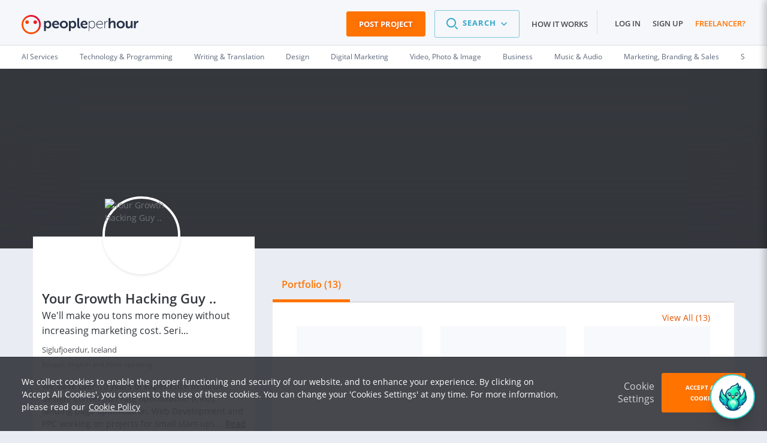

--- FILE ---
content_type: text/html; charset=UTF-8
request_url: https://www.peopleperhour.com/freelancer/marketing-seo/your_growth_hacking_guy-we-ll-make-you-tons-more-money-jqaaja
body_size: 36465
content:
<!doctype html><html lang="en" data-reactroot=""><head><meta data-react-helmet="true" name="charset" content="utf-8"/><meta data-react-helmet="true" name="viewport" content="width=device-width, initial-scale=1"/><meta data-react-helmet="true" name="mobile-web-app-capable" content="yes"/><meta data-react-helmet="true" name="apple-mobile-web-app-capable" content="yes"/><meta data-react-helmet="true" name="p:domain_verify" content="1410fbc5f93722d3782fd3834bb394ba"/><meta data-react-helmet="true" name="theme-color" content="#FF7300"/><meta data-react-helmet="true" property="og:image:secure_url" content="https://dw3i9sxi97owk.cloudfront.net/social/pph-social-share.png"/><meta data-react-helmet="true" property="og:image:width" content="1296"/><meta data-react-helmet="true" property="og:image:height" content="660"/><meta data-react-helmet="true" content="Meet Your Growth Hacking Guy .., We&#x27;ll make you tons more money without increasing marketing cost. Seriously!. Find experienced freelancers at PeoplePerHour!" name="description"/><meta data-react-helmet="true" property="og:site_name" content="PeoplePerHour.com" encode="true"/><meta data-react-helmet="true" property="og:title" content="Hire Your Growth Hacking Guy .. on PeoplePerHour" encode="true"/><meta data-react-helmet="true" property="og:description" content="We&#x27;ll make you tons more money without increasing marketing cost. Seriously!" encode="true"/><meta data-react-helmet="true" property="og:url" content="https://www.peopleperhour.com/freelancer/marketing-seo/your_growth_hacking_guy-we-ll-make-you-tons-more-money-jqaaja" encode="true"/><meta data-react-helmet="true" property="og:image" content="https://dw3i9sxi97owk.cloudfront.net/uploads/f973a052ff225faada8b52022c2e5dc5.jpg" encode="true"/><meta data-react-helmet="true" property="fb:app_id" content="161024417255724" encode="true"/><meta data-react-helmet="true" property="fb:admins" content="1044272508,565720231,588196349" encode="true"/><meta data-react-helmet="true" property="og:type" content="peopleperhourcom:member" encode="true"/><meta data-react-helmet="true" property="peopleperhourcom:pphtype" content="Member" encode="true"/><meta data-react-helmet="true" property="peopleperhourcom:jobtitle" content="We&#x27;ll make you tons more money without increasing marketing cost. Seriously! " encode="true"/><meta data-react-helmet="true" property="peopleperhourcom:name" content="Your Growth Hacking Guy .." encode="true"/><meta data-react-helmet="true" property="peopleperhourcom:rating" content="99" encode="true"/><meta data-react-helmet="true" property="peopleperhourcom:stars" content="39" encode="true"/><link rel="stylesheet" type="text/css" href="https://www.peopleperhour.com/yii_packages/css/css_pkg_pph3-view-profile_3682a34973023eb01c9b7667fe9ca479.css" />
<link rel="stylesheet" type="text/css" href="https://www.peopleperhour.com/yii_packages/css/css_pkg_css-white-lion_381ea4789d09bcc7dd590ae0c21ff083.css" />
<script type="text/javascript">
/*<![CDATA[*/
var gtmTrackEvent = function (payload) {
    window.dataLayer = window.dataLayer || [];

    if(typeof payload == 'object' && (typeof payload.event != 'undefined'
        || typeof payload.ecommerce != 'undefined' || typeof payload.uid != 'undefined')) {
        dataLayer.push(payload);
    } else {
        console.log('gtmTrackEvent is badly configured', payload);
    }
};

var gtmTrackPageview = function (pageview) {
    var payload = {
        'event': 'pageview',
        'pageview': pageview
    };
    gtmTrackEvent(payload);
};

var gtmTrackGAEvent = function (category, action, opt_label, opt_value) {
    opt_value = (typeof opt_value == 'undefined') ? 1 : opt_value;
    var payload = {
        "event": "ga.event",
        "ga.event": {
            'category': category,
            'action': action,
            'opt_label': opt_label,
            'opt_value': opt_value,
            'opt_noninteraction': true
        }
    };
    gtmTrackEvent(payload);
};
/*]]>*/
</script>
<title data-react-helmet="true" itemProp="name" lang="en">Your Growth Hacking Guy .. - Marketing &amp; SEO Freelancer</title><link data-react-helmet="true" rel="shortcut icon" href="/favicon.ico"/><link data-react-helmet="true" rel="canonical" href="https://www.peopleperhour.com/freelancer/marketing-seo/your_growth_hacking_guy-we-ll-make-you-tons-more-money-jqaaja"/><link rel="preconnect" href="https://d1a29h5kxv3oc2.cloudfront.net" crossorigin="anonymous"/><link rel="preconnect" href="https://dw3i9sxi97owk.cloudfront.net" crossorigin="anonymous"/><link rel="preload" as="style" href="https://d1a29h5kxv3oc2.cloudfront.net/dist/common.86a5849b-style.css"/><link id="common" rel="stylesheet" type="text/css" href="https://d1a29h5kxv3oc2.cloudfront.net/dist/common.86a5849b-style.css"/><link rel="preload" as="style" href="https://d1a29h5kxv3oc2.cloudfront.net/dist/app.1c58f8b2-style.css"/><link rel="stylesheet" type="text/css" href="https://d1a29h5kxv3oc2.cloudfront.net/dist/app.1c58f8b2-style.css"/><link rel="preload" as="script" href="https://d1a29h5kxv3oc2.cloudfront.net/dist/29.0fb4db81.js"/><link rel="preload" as="script" href="https://d1a29h5kxv3oc2.cloudfront.net/dist/app.1c58f8b2.js"/><meta name="apple-itunes-app" content="app-id=1424179970, affiliate-data=myAffiliateData, app-argument=myURL"/><link rel="stylesheet" type="text/css" href="https://d1a29h5kxv3oc2.cloudfront.net/dist/29.0fb4db81-style.css"/></head><body><script type="text/javascript">
/*<![CDATA[*/
var __PPH_CONF_ = {'modules':{'Rating':{'showWording':false,'ratingWordings':{'1':'Very\x20bad','2':'Not\x20good','3':'Neutral','4':'Very\x20good','5':'Excellent','6':'Very\x20bad','7':'Not\x20good','8':'Neutral','9':'Very\x20good','10':'Excellent','11':'Very\x20bad','12':'Not\x20good','13':'Neutral','14':'Very\x20good','15':'Excellent','16':'Very\x20bad','17':'Not\x20good','18':'Neutral','19':'Very\x20good','20':'Excellent','21':'Very\x20bad','22':'Not\x20good','23':'Neutral','24':'Very\x20good','25':'Excellent','26':'Very\x20bad','27':'Not\x20good','28':'Neutral','29':'Very\x20good','30':'Excellent','31':'Very\x20bad','32':'Not\x20good','33':'Neutral','34':'Very\x20good','35':'Excellent','36':'Very\x20bad','37':'Not\x20good','38':'Neutral','39':'Very\x20good','40':'Excellent','41':'Very\x20bad','42':'Not\x20good','43':'Neutral','44':'Very\x20good','45':'Excellent','46':'Very\x20bad','47':'Not\x20good','48':'Neutral','49':'Very\x20good','50':'Excellent','51':'Very\x20bad','52':'Not\x20good','53':'Neutral','54':'Very\x20good','55':'Excellent','56':'Very\x20bad','57':'Not\x20good','58':'Neutral','59':'Very\x20good','60':'Excellent'},'mandatory':true,'name':'rating'},'MemberPrizes':{'allPrizesUrl':'\x2Fmember\x2Fprizes','listViewOptions':{'ajaxUpdate':['member\x2Dprizes\x2Dpopup','member\x2Dprizes\x2Dpopup','member\x2Dprizes\x2Dpopup'],'ajaxVar':'ajax','loadingClass':'list\x2Dview\x2Dloading','pagerClass':'pager'},'dialogOptions':{'autoOpen':false,'closeOnEscape':true,'draggable':false,'modal':true,'resizable':false,'width':540,'title':'User\x27s\x20Awards'},'selectors':{'popupTrigger':'.widget\x2Dmember\x2Dprizes\x20a.view\x2Dall\x2Dprizes','popup':'\x23member\x2Dprizes\x2Dpopup'},'translations':{'errorMessage':'Something\x20went\x20wrong,\x20could\x20not\x20display\x20the\x20prizes\x20for\x20this\x20user'}},'MediaViewer':{'member\x2Dportfolio\x2Dgrid':{'enableAjax':true,'ajaxUrl':'https\x3A\x2F\x2Fwww.peopleperhour.com\x2Fmember\x2FportfolioItems','ajaxData':{'memId':'750070'},'ajaxTrigger':'.portfolio\x2Dgrid\x2Ditem','ajaxTriggerContainer':'.portfolio\x2Ditem\x2Dcontainer','backgroundCoverMode':false,'enableItemUrl':false,'id':'member\x2Dportfolio\x2Dgrid','clientOptions':{'afterRenderTrigger':                function (widgetContext) {
                    var _lazyLoad = function (img) {
                        if (img.length && img.data('src')) {
                            img.attr('src', img.data('src'));
                            img.data('src', false);
                        }
                    }
                }},'enablePagerArrows':false,'enableKeyNavigation':true,'enableMediaTitle':true,'enableNextOnClick':true,'orientation':'horizontal','previewCallbacks':[],'selectors':{'widget':'\x23member\x2Dportfolio\x2Dgrid','stage':'.central\x2Dstage'},'defaultImage':'https\x3A\x2F\x2Fwww.peopleperhour.com\x2Fcss\x2Fimages\x2Ffile\x2Dicon\x2Dpicture.png','selectedItem':0,'widthLimit':1080,'previewCssClass':'fa\x20fa\x2Dsearch','downloadCssClass':'fa\x20fa\x2Ddownload','translations':{'preview':'Preview','download':'Download','fileNotFound':'File\x20not\x20found','videoNotReady':'We\x20are\x20still\x20cooking\x20the\x20video\x3Cbr\x3EPlease\x20check\x20back\x20in\x20a\x20few\x20minutes'}},'multiInstance':true},'Star':{'url':'\x2Fmember\x2Fstar\x3Fmem_id\x3D750070','responseVar':'active','idVar':'id','afterAjax':'','beforeAjax':'','activeVar':'','disabled':false,'type':'Member','streamListView':false},'Report':[]}};
/*]]>*/
</script>
<content id="reactContainer" class="react-content"><div class="main-content full-width"><div id="chat-icon" class="chat-icon-container⤍Chat⤚2NMD7"><div class="chat-icon⤍Chat⤚3ytbf"><img src="https://d1a29h5kxv3oc2.cloudfront.net/dist/img/phoenix.81914efc7207f6a059bd10f5d3fd5f89.png" alt="phoenix"/></div></div><div class="chat-sidebar⤍Chat⤚23luO"><div class="chat-header⤍Chat⤚2sgUH"><div class="chat-header__title⤍Chat⤚2Yya5"><img src="https://d1a29h5kxv3oc2.cloudfront.net/dist/img/phoenix.81914efc7207f6a059bd10f5d3fd5f89.png" alt="phoenix" height="50"/><span class="u-mgl--1">Phoenix - Your AI Assistant</span></div><div class="chat-icons⤍Chat⤚1ZGX0"><div><i class="fa fa-chevron-right"></i></div></div></div><div class="content⤍Chat⤚1p1qg"><div class="is-loading⤍Spinner⤚AE8Q2 pph-loader⤍Spinner⤚3h6w8"></div><div></div></div><div class="chat-footer⤍Chat⤚2sq3A"><div class="chat-end⤍Chat⤚QRqXy"><div>Inactive session will be ended in 24 hours</div><a class="button⤍Button⤚2e-9B button--inverted⤍Button⤚EFUT- button--disabled⤍Button⤚3PHTs">End Session</a></div><div class="search-chat-bar⤍Chat⤚1p9Ws"><div class="search-chat-bar__input⤍Chat⤚zILav"><input type="text" id="chat" name="chat" value="" placeholder="How can I help you today"/></div><div><button class="search-chat-bar__button⤍Chat⤚1RqfJ button⤍Button⤚2e-9B button--inverted⤍Button⤚EFUT-"><svg fill="#69728C" width="24" height="24" viewBox="0 0 1024 1024" class=""><path d="M542.165 183.168l256 256c7.41 7.665 11.977 18.12 11.977 29.641 0 23.564-19.103 42.667-42.667 42.667-11.521 0-21.976-4.567-29.653-11.989l0.012 0.012-183.168-183.168v494.336c0 23.564-19.103 42.667-42.667 42.667s-42.667-19.103-42.667-42.667v0-494.336l-183.168 183.168c-7.769 8.036-18.647 13.026-30.69 13.026-23.564 0-42.667-19.103-42.667-42.667 0-12.043 4.989-22.92 13.014-30.678l0.012-0.012 256-256c7.721-7.718 18.386-12.492 30.165-12.492s22.445 4.774 30.165 12.492l-0-0z"></path></svg></button></div></div></div></div><div class="page-container"><header class="header⤍Header⤚3P2AL has-sub-header⤍Header⤚1LN9L"><div class="pph-row--edge"><div class="pph-col-xs-9 pph-col-sm-9 pph-col-md-3 pph-col-lg-3"><div class="logo__wrapper⤍Header⤚2oVZL"><a href="/" class="logo__link⤍Header⤚2zMWo"><span class="logo⤍Header⤚2u7mu"><svg viewBox="0 0 182 30" version="1.1" xmlns="http://www.w3.org/2000/svg" xmlns:xlink="http://www.w3.org/1999/xlink"><defs><linearGradient x1="38.0013272%" y1="62.0533044%" x2="85.0990568%" y2="17.7126474%" id="__2QEraZd__linearGradient-1"><stop stop-color="#FE5000" offset="0%"></stop><stop stop-color="#E40038" offset="100%"></stop></linearGradient></defs><g id="__2QEraZd__header-v3" stroke="none" stroke-width="1" fill="none" fill-rule="evenodd"><g id="__2QEraZd__Non-logged-in" transform="translate(-30.000000, -25.000000)" fill-rule="nonzero"><g id="__2QEraZd__header"><g id="__2QEraZd__upper-nav"><g id="__2QEraZd__logo--header" transform="translate(30.000000, 25.000000)"><path d="M175.006231,10.2162162 C175.006231,9.59459459 175.330267,9.27027027 175.924332,9.27027027 L176.81543,9.27027027 C177.436499,9.27027027 177.760534,9.62162162 177.760534,10.2162162 L177.760534,11.2972973 C177.760534,11.7297297 177.706528,12.0810811 177.706528,12.0810811 L177.760534,12.0810811 C178.219585,10.7027027 179.461721,9.16216216 181.108902,9.16216216 C181.72997,9.16216216 181.972997,9.48648649 181.972997,10.1081081 L181.972997,11 C181.972997,11.6216216 181.621958,11.9459459 181.00089,11.9459459 C178.894659,11.9459459 177.895549,14.027027 177.895549,16.1351351 L177.895549,19.8378378 C177.895549,20.4594595 177.571513,20.7837838 176.977448,20.7837838 L175.978338,20.7837838 C175.35727,20.7837838 175.060237,20.4594595 175.060237,19.8378378 L175.060237,10.2162162 L175.006231,10.2162162 Z M162.287834,10.2162162 C162.287834,9.59459459 162.638872,9.27027027 163.232938,9.27027027 L164.205045,9.27027027 C164.826113,9.27027027 165.150148,9.62162162 165.150148,10.2162162 L165.150148,16.0810811 C165.150148,17.4864865 165.501187,18.4324324 166.932344,18.4324324 C169.011573,18.4324324 170.145697,16.5945946 170.145697,14.5405405 L170.145697,10.2162162 C170.145697,9.59459459 170.469733,9.27027027 171.090801,9.27027027 L172.062908,9.27027027 C172.683976,9.27027027 173.008012,9.62162162 173.008012,10.2162162 L173.008012,19.8378378 C173.008012,20.4594595 172.656973,20.7837838 172.062908,20.7837838 L171.198813,20.7837838 C170.577745,20.7837838 170.280712,20.4594595 170.280712,19.8378378 L170.280712,19.1621622 C170.280712,18.8918919 170.334718,18.6486486 170.334718,18.6486486 L170.280712,18.6486486 C169.740653,19.8108108 168.25549,21.0540541 166.284273,21.0540541 C163.827003,21.0540541 162.287834,19.8108108 162.287834,16.6756757 L162.287834,10.2162162 Z M154.348961,9 C157.832344,9 160.694659,11.5135135 160.694659,15.027027 C160.694659,18.5675676 157.859347,21.0540541 154.348961,21.0540541 C150.865579,21.0540541 148.030267,18.5675676 148.030267,15.027027 C148.030267,11.5135135 150.865579,9 154.348961,9 Z M154.348961,18.6216216 C156.212166,18.6216216 157.778338,17.1891892 157.778338,15.027027 C157.778338,12.8918919 156.212166,11.4324324 154.348961,11.4324324 C152.485757,11.4324324 150.946588,12.8918919 150.946588,15.027027 C150.946588,17.1891892 152.485757,18.6216216 154.348961,18.6216216 Z M135.554896,5.7027027 C135.554896,5.08108108 135.905935,4.75675676 136.5,4.75675676 L137.472107,4.75675676 C138.093175,4.75675676 138.417211,5.10810811 138.417211,5.7027027 L138.417211,10.3513514 C138.417211,10.9189189 138.336202,11.3243243 138.336202,11.3243243 L138.390208,11.3243243 C138.95727,10.2162162 140.388427,9 142.386647,9 C144.924926,9 146.410089,10.3243243 146.410089,13.3783784 L146.410089,19.8378378 C146.410089,20.4594595 146.05905,20.7837838 145.464985,20.7837838 L144.492878,20.7837838 C143.87181,20.7837838 143.547774,20.4594595 143.547774,19.8378378 L143.547774,13.972973 C143.547774,12.5675676 143.196736,11.6216216 141.738576,11.6216216 C139.740356,11.6216216 138.417211,13.2432432 138.417211,15.4324324 L138.417211,19.8378378 C138.417211,20.4594595 138.093175,20.7837838 137.472107,20.7837838 L136.5,20.7837838 C135.878932,20.7837838 135.554896,20.4594595 135.554896,19.8378378 L135.554896,5.7027027 Z M128.939169,9.89189189 C128.939169,9.64864865 129.074184,9.51351351 129.317211,9.51351351 L129.506231,9.51351351 C129.749258,9.51351351 129.884273,9.64864865 129.884273,9.89189189 L129.884273,11.6486486 C129.884273,12.1621622 129.803264,12.5675676 129.803264,12.5675676 L129.85727,12.5675676 C130.424332,10.8378378 131.747478,9.43243243 133.637685,9.43243243 C133.961721,9.43243243 134.123739,9.56756757 134.123739,9.81081081 L134.123739,10.027027 C134.123739,10.2702703 133.907715,10.4054054 133.637685,10.4054054 C131.099407,10.4054054 129.911276,13.4054054 129.911276,15.9189189 L129.911276,20.4054054 C129.911276,20.6486486 129.776261,20.7837838 129.533234,20.7837838 L129.344214,20.7837838 C129.101187,20.7837838 128.966172,20.6486486 128.966172,20.4054054 L128.966172,9.89189189 L128.939169,9.89189189 Z M121.918398,9.24324324 C124.861721,9.24324324 126.508902,11.3783784 126.508902,14.6216216 C126.508902,14.8648649 126.319881,15 126.103858,15 L117.408902,15 C117.408902,18.2702703 119.623145,20.1351351 122.242433,20.1351351 C123.808605,20.1351351 124.915727,19.4054054 125.428783,18.972973 C125.644807,18.8108108 125.806825,18.8378378 125.94184,19.027027 L126.076855,19.2162162 C126.184866,19.3783784 126.157864,19.5675676 125.995846,19.7027027 C125.455786,20.1621622 124.105638,21.027027 122.242433,21.027027 C119.056083,21.027027 116.436795,18.7297297 116.436795,15.1351351 C116.436795,11.3513514 119.02908,9.24324324 121.918398,9.24324324 Z M125.536795,14.1081081 C125.428783,11.3513514 123.781602,10.1081081 121.918398,10.1081081 C119.839169,10.1081081 117.921958,11.4594595 117.516914,14.1081081 L125.536795,14.1081081 Z M104.663501,9.89189189 C104.663501,9.64864865 104.798516,9.51351351 105.041543,9.51351351 L105.230564,9.51351351 C105.473591,9.51351351 105.608605,9.64864865 105.608605,9.89189189 L105.608605,10.8648649 C105.608605,11.3783784 105.527596,11.7567568 105.527596,11.7567568 L105.581602,11.7567568 C105.581602,11.7567568 106.499703,9.21621622 109.632047,9.21621622 C112.65638,9.21621622 114.492582,11.6216216 114.492582,15.1351351 C114.492582,18.7297297 112.38635,21.0540541 109.497033,21.0540541 C106.553709,21.0540541 105.554599,18.5135135 105.554599,18.5135135 L105.500593,18.5135135 C105.500593,18.5135135 105.581602,18.9189189 105.581602,19.5135135 L105.581602,24.9189189 C105.581602,25.1621622 105.446588,25.2972973 105.203561,25.2972973 L105.041543,25.2972973 C104.798516,25.2972973 104.663501,25.1621622 104.663501,24.9189189 L104.663501,9.89189189 Z M109.524036,20.1351351 C111.738279,20.1351351 113.547478,18.2972973 113.547478,15.1351351 C113.547478,12.0810811 111.9273,10.1351351 109.632047,10.1351351 C107.552819,10.1351351 105.608605,11.5945946 105.608605,15.1351351 C105.581602,17.6756757 106.985757,20.1351351 109.524036,20.1351351 Z M97.6967359,9 C100.964095,9 102.800297,11.3243243 102.800297,14.4864865 C102.800297,14.972973 102.368249,15.4594595 101.801187,15.4594595 L94.7804154,15.4594595 C94.9694362,17.5405405 96.4816024,18.6216216 98.2367953,18.6216216 C99.289911,18.6216216 100.181009,18.2162162 100.721068,17.8648649 C101.288131,17.5945946 101.693175,17.6486486 101.990208,18.1891892 L102.260237,18.6486486 C102.530267,19.1621622 102.449258,19.6216216 101.936202,19.9189189 C101.180119,20.4054054 99.8299703,21.0810811 98.0207715,21.0810811 C94.2133531,21.0810811 91.837092,18.3243243 91.837092,15.0540541 C91.864095,11.4864865 94.2403561,9 97.6967359,9 Z M99.9649852,13.7297297 C99.9109792,12.1351351 98.9388724,11.1891892 97.64273,11.1891892 C96.1845697,11.1891892 95.131454,12.2162162 94.8614243,13.7297297 L99.9649852,13.7297297 Z M86.868546,5.7027027 C86.868546,5.08108108 87.1925816,4.75675676 87.7866469,4.75675676 L88.7857567,4.75675676 C89.4068249,4.75675676 89.7038576,5.10810811 89.7038576,5.7027027 L89.7038576,16.972973 C89.7038576,18.1081081 90.189911,18.2972973 90.5949555,18.3513514 C91,18.4054054 91.2970326,18.6486486 91.2970326,19.1621622 L91.2970326,19.9189189 C91.2970326,20.5135135 91.027003,20.8918919 90.3519288,20.8918919 C88.8127596,20.8918919 86.868546,20.4864865 86.868546,17.1891892 L86.868546,5.7027027 Z M73.637092,10.2162162 C73.637092,9.59459459 73.9881306,9.27027027 74.5821958,9.27027027 L75.311276,9.27027027 C75.9323442,9.27027027 76.2293769,9.62162162 76.2293769,10.0540541 L76.2293769,10.5675676 C76.2293769,10.8108108 76.2023739,11.027027 76.2023739,11.027027 L76.2563798,11.027027 C76.2563798,11.027027 77.2824926,9 79.9557864,9 C83.0611276,9 85.0863501,11.4594595 85.0863501,15.027027 C85.0863501,18.6756757 82.8181009,21.0540541 79.8207715,21.0540541 C77.4175074,21.0540541 76.4994065,19.2972973 76.4994065,19.2972973 L76.4454006,19.2972973 C76.4454006,19.2972973 76.5264095,19.7027027 76.5264095,20.2972973 L76.5264095,24.3513514 C76.5264095,24.972973 76.2023739,25.2972973 75.5813056,25.2972973 L74.6091988,25.2972973 C73.9881306,25.2972973 73.664095,24.972973 73.664095,24.3513514 L73.664095,10.2162162 L73.637092,10.2162162 Z M79.2807122,18.6486486 C80.8468843,18.6486486 82.1700297,17.3513514 82.1700297,15.0810811 C82.1700297,12.8918919 81.0089021,11.4594595 79.3347181,11.4594595 C77.8495549,11.4594595 76.4183976,12.5405405 76.4183976,15.0810811 C76.4183976,16.8918919 77.4175074,18.6486486 79.2807122,18.6486486 Z M65.8332344,9 C69.3166172,9 72.1789318,11.5135135 72.1789318,15.027027 C72.1789318,18.5675676 69.3436202,21.0540541 65.8332344,21.0540541 C62.3498516,21.0540541 59.5145401,18.5675676 59.5145401,15.027027 C59.5145401,11.5135135 62.3228487,9 65.8332344,9 Z M65.8332344,18.6216216 C67.6964392,18.6216216 69.2626113,17.1891892 69.2626113,15.027027 C69.2626113,12.8918919 67.6964392,11.4324324 65.8332344,11.4324324 C63.9700297,11.4324324 62.4308605,12.8918919 62.4308605,15.027027 C62.4038576,17.1891892 63.9430267,18.6216216 65.8332344,18.6216216 Z M53.4118694,9 C56.6792285,9 58.5154303,11.3243243 58.5154303,14.4864865 C58.5154303,14.972973 58.0833828,15.4594595 57.5163205,15.4594595 L50.495549,15.4594595 C50.6845697,17.5405405 52.1967359,18.6216216 53.9519288,18.6216216 C55.0050445,18.6216216 55.8961424,18.2162162 56.4362018,17.8648649 C57.0032641,17.5945946 57.4083086,17.6486486 57.7053412,18.1891892 L57.9753709,18.6486486 C58.2454006,19.1621622 58.1643917,19.6216216 57.6513353,19.9189189 C56.8952522,20.4054054 55.5451039,21.0810811 53.735905,21.0810811 C49.9284866,21.0810811 47.5522255,18.3243243 47.5522255,15.0540541 C47.5792285,11.4864865 49.9554896,9 53.4118694,9 Z M55.6801187,13.7297297 C55.6261128,12.1351351 54.6540059,11.1891892 53.3578635,11.1891892 C51.8997033,11.1891892 50.8465875,12.2162162 50.5765579,13.7297297 L55.6801187,13.7297297 Z M34.9418398,10.2162162 C34.9418398,9.59459459 35.2928783,9.27027027 35.8869436,9.27027027 L36.6160237,9.27027027 C37.237092,9.27027027 37.5341246,9.62162162 37.5341246,10.0540541 L37.5341246,10.5675676 C37.5341246,10.8108108 37.5071217,11.027027 37.5071217,11.027027 L37.5611276,11.027027 C37.5611276,11.027027 38.5872404,9 41.2605341,9 C44.3658754,9 46.3910979,11.4594595 46.3910979,15.027027 C46.3910979,18.6756757 44.1228487,21.0540541 41.1255193,21.0540541 C38.7222552,21.0540541 37.8041543,19.2972973 37.8041543,19.2972973 L37.7501484,19.2972973 C37.7501484,19.2972973 37.8311573,19.7027027 37.8311573,20.2972973 L37.8311573,24.3513514 C37.8311573,24.972973 37.5071217,25.2972973 36.8860534,25.2972973 L35.9139466,25.2972973 C35.2928783,25.2972973 34.9688427,24.972973 34.9688427,24.3513514 L34.9688427,10.2162162 L34.9418398,10.2162162 Z M40.5854599,18.6486486 C42.151632,18.6486486 43.4747774,17.3513514 43.4747774,15.0810811 C43.4747774,12.8918919 42.3136499,11.4594595 40.6394659,11.4594595 C39.1543027,11.4594595 37.7231454,12.5405405 37.7231454,15.0810811 C37.7231454,16.8918919 38.7222552,18.6486486 40.5854599,18.6486486 Z" id="__2QEraZd__Combined-Shape" fill="#28334A"></path><path d="M15,2.65996344 C8.19926874,2.65996344 2.65996344,8.17184644 2.65996344,15 C2.65996344,21.8281536 8.17184644,27.3400366 15,27.3400366 C21.8281536,27.3400366 27.3400366,21.8281536 27.3400366,15 C27.3400366,8.19926874 21.8281536,2.65996344 15,2.65996344 Z M30,15 C30,23.2815356 23.2815356,30 15,30 C6.71846435,30 -1.00613962e-16,23.2815356 -1.00613962e-16,15 C-3.99755767e-15,6.71846435 6.71846435,-9.67559366e-14 15,-9.67559366e-14 C23.2815356,-9.67559366e-14 30,6.71846435 30,15 Z M8.58318099,8.47349177 C10.1462523,8.47349177 11.4076782,9.73491773 11.4076782,11.297989 C11.4076782,12.8610603 10.1462523,14.1224863 8.58318099,14.1224863 C6.99268739,14.095064 5.75868373,12.833638 5.75868373,11.297989 C5.75868373,9.73491773 7.02010969,8.47349177 8.58318099,8.47349177 Z M21.2522852,8.47349177 C22.8153565,8.47349177 24.0767824,9.73491773 24.0767824,11.297989 C24.0767824,12.8610603 22.8153565,14.1224863 21.2522852,14.1224863 C19.6892139,14.1224863 18.4277879,12.833638 18.4277879,11.297989 C18.4277879,9.73491773 19.6892139,8.47349177 21.2522852,8.47349177 Z" id="__2QEraZd__Shape" fill="url(#__2QEraZd__linearGradient-1)"></path></g></g></g></g></g></svg></span></a></div></div><div data-test="header-menu" class="pph-col-xs-3 pph-col-sm-3 pph-col-md-9 pph-col-lg-9 u-txt--right"><nav class="header__nav⤍Header⤚3MZJC"><div class="cta-wrap"><a href="/job/new?ref=header" class="header__cta⤍Header⤚8QNhn pph-c-button⤍Button⤚3tdgy pph-c-button--inverted⤍Button⤚3d5uB pph-c-button--wide⤍Button⤚3XdE7 pph-c-button--medium⤍Button⤚21coX pph-c-button--call-to-action⤍Button⤚2Xmy0">Post Project</a></div><ul class="header__menu⤍Header⤚2LzTy menu⤍Header⤚3Yr5E"><li class="menu__item⤍Header⤚3QF7k"><div class="search-wrapper"><span role="button"><div tabindex="0" class="dropdown⤍Dropdown⤚227jt"><div class="dropdown__title⤍SearchMenu⤚19WoF"><span class="dropdown__title-search-icon⤍SearchMenu⤚3u9VR"><svg fill="#69728C" width="24" height="24" viewBox="0 0 1024 1024" class=""><path d="M755.499 695.168l128 128c7.41 7.665 11.977 18.12 11.977 29.641 0 23.564-19.103 42.667-42.667 42.667-11.521 0-21.976-4.567-29.653-11.989l0.012 0.012-128-128c-7.41-7.665-11.977-18.12-11.977-29.641 0-23.564 19.103-42.667 42.667-42.667 11.521 0 21.976 4.567 29.653 11.989l-0.012-0.012zM426.667 85.333c188.513 0 341.333 152.82 341.333 341.333s-152.82 341.333-341.333 341.333v0c-188.513 0-341.333-152.82-341.333-341.333s152.82-341.333 341.333-341.333v0zM426.667 170.667c-141.385 0-256 114.615-256 256s114.615 256 256 256v0c141.385 0 256-114.615 256-256s-114.615-256-256-256v0z"></path></svg></span><span>Search</span><span class="dropdown__title-chevron⤍SearchMenu⤚HH5qO"><svg fill="#69728C" width="16" height="16" viewBox="0 0 1024 1024" class=""><path d="M222.080 350.080c8.687-8.689 20.688-14.063 33.945-14.063 10.737 0 20.65 3.525 28.646 9.482l-0.127-0.091 5.376 4.672 222.080 222.016 222.080-222.080c8.683-8.667 20.67-14.026 33.908-14.026 10.753 0 20.68 3.536 28.682 9.508l-0.126-0.090 5.376 4.672c8.689 8.687 14.063 20.688 14.063 33.945 0 10.737-3.525 20.65-9.482 28.646l0.091-0.127-4.672 5.376-256 256c-8.687 8.689-20.688 14.063-33.945 14.063-10.737 0-20.65-3.525-28.646-9.482l0.127 0.091-5.376-4.672-256-256c-8.674-8.684-14.038-20.676-14.038-33.92s5.364-25.236 14.038-33.921l-0.001 0.001z"></path></svg></span></div><ul class="dropdown--light⤍DropdownLight⤚1hFdG dropdown⤍SearchMenu⤚Xsqcw left⤍SearchMenu⤚2ZP-I dropdown-list⤍Dropdown⤚3VsTS dropdown-list--top-center⤍Dropdown⤚3JaqS"><li class="dropdown__header⤍SearchMenu⤚2fy1A dropdown__header--top⤍SearchMenu⤚DgM65">Buyers can</li><li><a href="/services" role="button" class="dropdown__item⤍SearchMenu⤚2gQhi dropdown__item--separated⤍SearchMenu⤚3EROM">Search <span class="dropdown__item-standout⤍SearchMenu⤚L9eXk">offers</span> <span class="dropdown__item-helper⤍SearchMenu⤚R5oKi">to buy now</span></a></li><li><a href="/hire-freelancers" role="button" class="dropdown__item⤍SearchMenu⤚2gQhi">Search <span class="dropdown__item-standout⤍SearchMenu⤚L9eXk">freelancers</span> <span class="dropdown__item-helper⤍SearchMenu⤚R5oKi">to request a proposal</span></a></li><li class="dropdown__header⤍SearchMenu⤚2fy1A">Freelancers can</li><li><a href="/freelance-jobs" role="button" class="dropdown__item⤍SearchMenu⤚2gQhi">Search <span class="dropdown__item-standout⤍SearchMenu⤚L9eXk">projects</span> <span class="dropdown__item-helper⤍SearchMenu⤚R5oKi">to quote on</span></a></li></ul></div></span></div></li><li class="menu__item⤍Header⤚3QF7k"><a rel="nofollow" href="/how-it-works" class="menu__link⤍Header⤚35EPp">How it works</a></li></ul><ul class="header__menu⤍Header⤚2LzTy menu⤍Header⤚3Yr5E separator--left⤍Header⤚paorE"><li class="menu__item⤍Header⤚3QF7k"><a href="/site/login" title="Log in" class="menu__link⤍Header⤚35EPp">Log in</a></li><li class="menu__item⤍Header⤚3QF7k"><a href="/site/register" title="/site/register" class="menu__link⤍Header⤚35EPp">Sign up</a></li><li class="menu__item⤍Header⤚3QF7k"><a href="/site/register#freelancer" title="Become a freelancer" class="menu__link⤍Header⤚35EPp menu__link--standout⤍Header⤚3muNs">Freelancer?</a></li></ul><div class="u-mgl--1 aside-toggle⤍Header⤚W0MnY" role="button" tabindex="0"><div><span class="badge⤍Badge⤚2TTo4"></span><span class="badge⤍Badge⤚2TTo4"></span></div><div class="aside-toggle--outer⤍Header⤚jjl0H"></div><div class="aside-toggle--inner⤍Header⤚3crKJ"></div></div></nav></div></div><div data-test="header-sub-menu" class="header__sub-menu⤍Header⤚3VJSf"><div class="small-screen⤍SubMenu⤚v_Rre"><nav style="height:100%"><div style="height:100%" tabindex="0" class="dropdown⤍Dropdown⤚227jt"><div role="presentation" class="small cat-activator⤍SubMenu⤚3fR22">Browse by Category<!-- -->  <span class="icon⤍SubMenu⤚1nbdP"><i class="fa fa-angle-down"></i></span></div><ul class="dropdown--light⤍DropdownLight⤚1hFdG cat-nav⤍SubMenu⤚1NGvT dropdown-list⤍Dropdown⤚3VsTS no-arrow⤍Dropdown⤚3x7SA dropdown-list--top-left⤍Dropdown⤚qEywn"></ul></div></nav></div><div class="large-screen⤍SubMenu⤚T3-t4"><nav class="clearfix u-mgb--0"><div class="dropdown⤍Megamenu⤚3RjgY"><div class="pph-row"><div class="pph-col-xs-12 pph-col-sm-12 pph-col-md-12 pph-col-lg-12 pph-col-xl-12 dropdown__container⤍Megamenu⤚1vKiH"><div class="dropdown__title⤍Megamenu⤚1MAOu"><a class="small dropdown__link⤍Megamenu⤚Tqs7l" href="/categories/artificial-intelligence">AI Services</a><a class="small dropdown__link⤍Megamenu⤚Tqs7l" href="/categories/technology-programming">Technology &amp; Programming</a><a class="small dropdown__link⤍Megamenu⤚Tqs7l" href="/categories/writing-translation">Writing &amp; Translation</a><a class="small dropdown__link⤍Megamenu⤚Tqs7l" href="/categories/design">Design</a><a class="small dropdown__link⤍Megamenu⤚Tqs7l" href="/categories/digital-marketing">Digital Marketing</a><a class="small dropdown__link⤍Megamenu⤚Tqs7l" href="/categories/video-photography">Video, Photo &amp; Image</a><a class="small dropdown__link⤍Megamenu⤚Tqs7l" href="/categories/business">Business</a><a class="small dropdown__link⤍Megamenu⤚Tqs7l" href="/categories/music-audio">Music &amp; Audio</a><a class="small dropdown__link⤍Megamenu⤚Tqs7l" href="/categories/marketing-branding-sales">Marketing, Branding &amp; Sales</a><a class="small dropdown__link⤍Megamenu⤚Tqs7l" href="/categories/social-media">Social Media</a></div><div role="presentation" class="dropdown__scroller⤍Megamenu⤚31g6d dropdown__scroller__last⤍Megamenu⤚Qcvij"><svg fill="#69728C" width="16" height="16" viewBox="0 0 1024 1024" class="dropdown__icon⤍Megamenu⤚7_o6x"><path d="M350.080 222.080c8.687-8.689 20.688-14.063 33.945-14.063 10.737 0 20.65 3.525 28.646 9.482l-0.127-0.091 5.376 4.672 256 256c8.689 8.687 14.063 20.688 14.063 33.945 0 10.737-3.525 20.65-9.482 28.646l0.091-0.127-4.672 5.376-256 256c-8.673 8.607-20.619 13.927-33.808 13.927-26.51 0-48-21.49-48-48 0-10.681 3.489-20.547 9.388-28.521l-0.092 0.13 4.672-5.376 222.016-222.080-222.080-222.080c-8.667-8.683-14.026-20.67-14.026-33.908 0-10.753 3.536-20.68 9.508-28.682l-0.090 0.126 4.672-5.376z"></path></svg></div></div></div><div role="presentation" class="dropdown-list⤍Megamenu⤚D2IAh"><div class="pph-row dropdown-list__container⤍Megamenu⤚2wfUC"></div></div></div></nav></div></div></header><section style="position:relative" class="main-footer-wrapper"><main class="main main--margin-bottom u-pdt--2"><div id="pph-legacy-container" class="pph-legacy-container pph-legacy-container⤍Legacy⤚HVp2j"><div>    <div class="clearfix">
        <div class="controller-member action-profile no-padding">
            
<div class="clearfix profile-header profile-header-cover ">
    <div class="profile-background-overlay">
            </div>
    <div class="profile-background col-xs-12 no-padding">
        <div class="background-wrapper">
                        <div style="background-image: url(https://dw3i9sxi97owk.cloudfront.net/uploads/covers/d8f1d12fbc359c5e39afcfbc7a4c12e5.png);" class="memberImage"></div>
                    </div>
    </div>
    <div class="profile-header-member container">
        <div class="profile-pic">
            <img src="https://dw3i9sxi97owk.cloudfront.net/uploads/thumbs/f973a052ff225faada8b52022c2e5dc5_150x150.jpg" alt="Your Growth Hacking Guy .." />        </div>
    </div>
</div>
	<div class="container member-info-container full-width">
        <div class="row">
            <!-- Profile sidebar section contains the main info -->
            <aside class="col-xs-12 col-sm-12 col-md-4 col-lg-4 profile-sidebar">
                <div class="sidebar">
                    <div class="col-xs-12 col-sm-10 col-sm-push-1 col-md-12 col-md-push-0 col-lg-12 sidebar-content">
                        <div class="sidebar-box clearfix">
    <div class="member-name clearfix">
        <div class="details ">
            <h1>
                <!-- User or agency name -->
                Your Growth Hacking Guy ..                <!-- User profile fav icon -->
                                <!-- Member's job title -->
                <p class="member-job">We&#039;ll make you tons more money without increasing marketing cost. Seri...</p>
            </h1>
        </div>
        <!-- Edit profile button -->
            </div>

    <!-- Member Location -->
            <div class="member-location">
            <p>Siglufjoerdur, Iceland</p>
        </div>
        <!-- Member Languages -->
    <div class="member-languages clearfix">
    <a href="/hire-freelancers?languages=bn">Bengali</a>, <a href="/hire-freelancers?languages=en">English</a> and <a href="/hire-freelancers?languages=hi">Hindi</a> speaking</div>
   
    <p><div class="about-container js-about-container"><p>We have over 10 years of experience in UI/UX design, Conversion rate optimization (CRO), landing page optimization, Web Development and PPC working on projects for small start-ups...<a class="about-read-more js-open-about-dialog-trigger" href="#">Read more</a><span style="display: none;" class="js-about-full-text">We have over 10 years of experience in UI/UX design, Conversion rate optimization (CRO), landing page optimization, Web Development and PPC working on projects for small start-ups and large organizations which include British Council, Ritz camera, 9th&amp;elm, Vero and the Godaddy marketplace to name a few.<br />
<br />
As well as holding a degree in MBA &amp; IT, Microsoft Certified Professional, Google AdWords Professional with Contextual, Remarketing and Display Advertising and Bing Ads Accredited Professional. (Certificates available upon request)<br />
<br />
We have an excellent understanding of Joomla, Wordpress, Magento, and Drupal but can also develop bespoke content management and e-commerce solutions to ensure the needs of the client are fully met.<br />
<br />
Our CRO experience has seen us provide advice to companies across a broad range of industries, improving their conversion rate, reducing conversion leakage, reducing bounce rate and improving the website&#039;s user engagement.<br />
<br />
We can meet tight deadlines and we are proud to say 65% of my work comes from previous clients, which we think says a great deal about my work ethic and desire to ensure complete client satisfaction.<br />
<br />
We are available 6-days a week and do not adhere to the typical 9-5 so if you require a professional with real-world experience, willing to work long hours to complete projects and who charges excellent rates.<br />
<br />
To be honest, we don&#039;t work on every long term project that comes my way as we don&#039;t have the time. we conduct ad-hoc PPH work to help introduce our-self and our team to a wider audience. <br />
<br />
Following my analysis, we may feel your project may not be able to reap the rewards that make my involvement worthwhile in the long term. On top of that, we might not be right for you, and you might not be right for us. <br />
<br />
But if we can tick all the boxes then we know we can make a lot more money for your business with our skills than without them. If you are still interested, get in touch.</span></p></div></p>

    
    <div class="clearfix row">
        <ul class="col-sm-6 col-md-12 col-lg-12 clearfix details-list">
            <li>
                                <span class="js-tooltip" title="User Rating and Reviews">
                <div class="widget-jsModuleRating clearfix star-rating-system">
    <ul class="rating clearfix " data-disabled="1" data-hook="star-rating">
                <li class="left" data-index="1"><a data-id="rating" href="#"><span class="fpph fpph-pph-logo star-rating active orange-smileys "></span></a></li>
                <li class="left" data-index="2"><a data-id="rating" href="#"><span class="fpph fpph-pph-logo star-rating active orange-smileys "></span></a></li>
                <li class="left" data-index="3"><a data-id="rating" href="#"><span class="fpph fpph-pph-logo star-rating active orange-smileys "></span></a></li>
                <li class="left" data-index="4"><a data-id="rating" href="#"><span class="fpph fpph-pph-logo star-rating active orange-smileys "></span></a></li>
                <li class="left" data-index="5"><a data-id="rating" href="#"><span class="fpph fpph-pph-logo star-rating active orange-smileys "></span></a></li>
            </ul>
            <input data-hook="rating" type="hidden"  name="rating" value="5" />
</div>
<div class="total-rating">4.9</div><div class="total-reviews">(28)</div>                </span>
                                <span class="member-cost">
                    <div>$45</div><div>/hr</div>                </span>
            </li>
        </ul>
                <div class="col-xs-12 col-sm-6 col-md-12 member-hire-button">
            <!-- Contact member button -->
            <div class="action-buttons-inner"><a class="btn contact-member call-to-action btn-inverted  btn-block" rel="nofollow" href="/marketing/member/contact?id=750070">Contact</a></div>        </div>
                <!-- Member Skills -->
        <div class="col-md-12 col-lg-12">
                <div class="clearfix sidebar-box skill-tags">
        <h3>Skills</h3>
                <div class="clearfix widget-tag-list">
            <a class="tag-item small" href="/hire-freelancers?skills=audit">Audit</a><a class="tag-item small" href="/hire-freelancers?skills=virtual+assistant">Virtual assistant</a><a class="tag-item small" href="/hire-freelancers?skills=usability+testing">Usability testing</a><a class="tag-item small" href="/hire-freelancers?skills=landing+page+design">Landing page design</a><a class="tag-item small" href="/hire-freelancers?skills=conversion+optimization">Conversion optimization</a><a class="tag-item small" href="/hire-freelancers?skills=google+analytics">Google analytics</a><a class="tag-item small" href="/hire-freelancers?skills=online+marketing">Online marketing</a><a class="tag-item small" href="/hire-freelancers?skills=digital+marketing">Digital marketing</a><a class="tag-item small" href="/hire-freelancers?skills=growth+hacker">Growth hacker</a><a class="tag-item small" href="/hire-freelancers?skills=pay+per+click+%28ppc%29">Pay per click (ppc)</a>                <a href="#" class="tag-item js-show-more-tags">
                    <span>+5</span>
                </a>
                <div class="js-more-tags" style="display: none;">
                    <a class="tag-item small" href="/hire-freelancers?skills=search+engine+marketing+%28sem%29">Search engine marketing (sem)</a><a class="tag-item small" href="/hire-freelancers?skills=search+engine+optimization+%28seo%29">Search engine optimization (seo)</a><a class="tag-item small" href="/hire-freelancers?skills=search+engine+optimization+audit+%28seo+audit%29">Search engine optimization audit (seo audit)</a><a class="tag-item small" href="/hire-freelancers?skills=website+design">Website design</a><a class="tag-item small" href="/hire-freelancers?skills=wordpress+%28cms%29">Wordpress (cms)</a>                </div>
                    </div>
            </div>
        </div>
        <div class="hidden-xs hidden-sm col-md-12 col-lg-12">
            <!-- Member badges -->
            <div class="member-summary skills-item"><div class="clearfix"><div class="all-badges-container"><div class="cert-badge"><span class="cert cert-level4-medium " data-level="4"></span></div><div class="widget-member-prizes"><img class="prize" title="Top Endorsed" src="https://dw3i9sxi97owk.cloudfront.net/uploads/prizes/badges/ffdd1b856a16c89191f1150e4430076b.png" alt="Top Endorsed" /></div></div></div></div>            <!-- Industry Expertise -->
                <div class="clearfix industry-expertise-list skills-item">
        Industry expertise: Advertising, IT, Internet, Marketing and Publishing    </div>
        </div>
    </div>
</div>

    <div class="sidebar-box gutter-top append-bottom member-stats-container">
        <div class="memStats-container hide">
    <section class="widget-memberStats" data-hook="widget-memberStats">
        <h3>Insights</h3>

                    <div id ="memStats-toggle" class="clearfix row memStats-toggle">
                <a class="statistics col-xs-2 ">
                    Freelancer                </a>
                <a class="statistics col-xs-2 active">
                    Buyer                </a>
            </div>
        
        <div class="memberStats-item memberStats-rating">
                            <div class="insights-label">
                    Projects listed
                </div>
                <div class="insights-value">
                    2                </div>
                    </div>

        <div class="memberStats-item u-mgb--1">
                        <div class="insights-label">
                Freelancers worked with            </div>
            <div class="insights-value">
                0            </div>
        </div>

        <div class="memberStats-item item-margin">
            <div class="insights-label">
                Last active
            </div>
            <div class="insights-value">
                Nov 06 2023            </div>
        </div>

        <div class="memberStats-item">
            <div id="response-time" class="insights-label">
                Response time
                <span class="icon help-active gray" data-tooltip-style="info" data-tooltip-pos="right" data-tooltip-content="The average time to reply when contacted by a Buyer"></span>
            </div>
            <div class="insights-value">
                within a few days            </div>
        </div>

            </section>
</div>
<div class="memStats-container ">
    <section class="widget-memberStats" data-hook="widget-memberStats">
        <h3>Insights</h3>

                    <div id ="memStats-toggle" class="clearfix row memStats-toggle">
                <a class="statistics col-xs-2 active">
                    Freelancer                </a>
                <a class="statistics col-xs-2 ">
                    Buyer                </a>
            </div>
        
        <div class="memberStats-item memberStats-rating">
                            <div class="insights-label">
                    Projects worked on
                </div>
                <div class="insights-value">
                    32                </div>
                    </div>

        <div class="memberStats-item u-mgb--1">
                        <div class="insights-label">
                Buyers worked with            </div>
            <div class="insights-value">
                24            </div>
        </div>

        <div class="memberStats-item item-margin">
            <div class="insights-label">
                Last active
            </div>
            <div class="insights-value">
                Nov 06 2023            </div>
        </div>

        <div class="memberStats-item">
            <div id="response-time" class="insights-label">
                Response time
                <span class="icon help-active gray" data-tooltip-style="info" data-tooltip-pos="right" data-tooltip-content="The average time to reply when contacted by a Buyer"></span>
            </div>
            <div class="insights-value">
                within a few days            </div>
        </div>

            </section>
</div>
    </div>

    <!-- Report member link -->
        <div class="hidden-xs hidden-sm member-report">
            </div>
                            <div class="row profile-skills-insights hidden-xs hidden-md hidden-lg">
                            <div class="visible-sm col-sm-6">
                                <!-- Member Skills and Insights -->
                                    <div class="clearfix sidebar-box skill-tags">
        <h3>Skills</h3>
                <div class="clearfix widget-tag-list">
            <a class="tag-item small" href="/hire-freelancers?skills=audit">Audit</a><a class="tag-item small" href="/hire-freelancers?skills=virtual+assistant">Virtual assistant</a><a class="tag-item small" href="/hire-freelancers?skills=usability+testing">Usability testing</a><a class="tag-item small" href="/hire-freelancers?skills=landing+page+design">Landing page design</a><a class="tag-item small" href="/hire-freelancers?skills=conversion+optimization">Conversion optimization</a><a class="tag-item small" href="/hire-freelancers?skills=google+analytics">Google analytics</a><a class="tag-item small" href="/hire-freelancers?skills=online+marketing">Online marketing</a><a class="tag-item small" href="/hire-freelancers?skills=digital+marketing">Digital marketing</a><a class="tag-item small" href="/hire-freelancers?skills=growth+hacker">Growth hacker</a><a class="tag-item small" href="/hire-freelancers?skills=pay+per+click+%28ppc%29">Pay per click (ppc)</a>                <a href="#" class="tag-item js-show-more-tags">
                    <span>+5</span>
                </a>
                <div class="js-more-tags" style="display: none;">
                    <a class="tag-item small" href="/hire-freelancers?skills=search+engine+marketing+%28sem%29">Search engine marketing (sem)</a><a class="tag-item small" href="/hire-freelancers?skills=search+engine+optimization+%28seo%29">Search engine optimization (seo)</a><a class="tag-item small" href="/hire-freelancers?skills=search+engine+optimization+audit+%28seo+audit%29">Search engine optimization audit (seo audit)</a><a class="tag-item small" href="/hire-freelancers?skills=website+design">Website design</a><a class="tag-item small" href="/hire-freelancers?skills=wordpress+%28cms%29">Wordpress (cms)</a>                </div>
                    </div>
            </div>
                                <!-- Member Badges test -->
                                <div class="member-summary skills-item"><div class="clearfix"><div class="all-badges-container"><div class="cert-badge"><span class="cert cert-level4-medium " data-level="4"></span></div><div class="widget-member-prizes"><img class="prize" title="Top Endorsed" src="https://dw3i9sxi97owk.cloudfront.net/uploads/prizes/badges/ffdd1b856a16c89191f1150e4430076b.png" alt="Top Endorsed" /></div></div></div></div>                                <!-- Industry Expertise -->
                                    <div class="clearfix industry-expertise-list skills-item">
        Industry expertise: Advertising, IT, Internet, Marketing and Publishing    </div>
                            </div>
                            <div class="visible-sm col-sm-6"><div class="memStats-container hide">
    <section class="widget-memberStats" data-hook="widget-memberStats">
        <h3>Insights</h3>

                    <div id ="memStats-toggle" class="clearfix row memStats-toggle">
                <a class="statistics col-xs-2 ">
                    Freelancer                </a>
                <a class="statistics col-xs-2 active">
                    Buyer                </a>
            </div>
        
        <div class="memberStats-item memberStats-rating">
                            <div class="insights-label">
                    Projects listed
                </div>
                <div class="insights-value">
                    2                </div>
                    </div>

        <div class="memberStats-item u-mgb--1">
                        <div class="insights-label">
                Freelancers worked with            </div>
            <div class="insights-value">
                0            </div>
        </div>

        <div class="memberStats-item item-margin">
            <div class="insights-label">
                Last active
            </div>
            <div class="insights-value">
                Nov 06 2023            </div>
        </div>

        <div class="memberStats-item">
            <div id="response-time" class="insights-label">
                Response time
                <span class="icon help-active gray" data-tooltip-style="info" data-tooltip-pos="right" data-tooltip-content="The average time to reply when contacted by a Buyer"></span>
            </div>
            <div class="insights-value">
                within a few days            </div>
        </div>

            </section>
</div>
<div class="memStats-container ">
    <section class="widget-memberStats" data-hook="widget-memberStats">
        <h3>Insights</h3>

                    <div id ="memStats-toggle" class="clearfix row memStats-toggle">
                <a class="statistics col-xs-2 active">
                    Freelancer                </a>
                <a class="statistics col-xs-2 ">
                    Buyer                </a>
            </div>
        
        <div class="memberStats-item memberStats-rating">
                            <div class="insights-label">
                    Projects worked on
                </div>
                <div class="insights-value">
                    32                </div>
                    </div>

        <div class="memberStats-item u-mgb--1">
                        <div class="insights-label">
                Buyers worked with            </div>
            <div class="insights-value">
                24            </div>
        </div>

        <div class="memberStats-item item-margin">
            <div class="insights-label">
                Last active
            </div>
            <div class="insights-value">
                Nov 06 2023            </div>
        </div>

        <div class="memberStats-item">
            <div id="response-time" class="insights-label">
                Response time
                <span class="icon help-active gray" data-tooltip-style="info" data-tooltip-pos="right" data-tooltip-content="The average time to reply when contacted by a Buyer"></span>
            </div>
            <div class="insights-value">
                within a few days            </div>
        </div>

            </section>
</div>
</div>
                        </div>
                    </div>
                </div>
                <!-- Your account section-->
                <div class="hidden-xs hidden-sm profile-account"></div>
            </aside>
            <!-- Skills and Insights Mobile only -->
            <div class="col-xs-12 visible-xs sidebar-box member-stats-and-skills"><div class="memStatsSkills-container hide">
    <section class="widget-memberStats" data-hook="widget-memberStats">
                    <div id ="memStatsSkills-toggle" class="clearfix memStats-toggle memStats-toggle-mobile">
                                    <a class="statistics-mobile ">
                        Skills                    </a>
                                <a class="statistics-mobile active">
                    Insights                </a>
            </div>
        
        <div class="col-xs-12 skills-container memberStats-rating">
                            <div class="member-stats-mobile">
                    <div class="memStats-container hide">
    <section class="widget-memberStats" data-hook="widget-memberStats">
        <h3>Insights</h3>

                    <div id ="memStats-toggle" class="clearfix row memStats-toggle">
                <a class="statistics col-xs-2 ">
                    Freelancer                </a>
                <a class="statistics col-xs-2 active">
                    Buyer                </a>
            </div>
        
        <div class="memberStats-item memberStats-rating">
                            <div class="insights-label">
                    Projects listed
                </div>
                <div class="insights-value">
                    2                </div>
                    </div>

        <div class="memberStats-item u-mgb--1">
                        <div class="insights-label">
                Freelancers worked with            </div>
            <div class="insights-value">
                0            </div>
        </div>

        <div class="memberStats-item item-margin">
            <div class="insights-label">
                Last active
            </div>
            <div class="insights-value">
                Nov 06 2023            </div>
        </div>

        <div class="memberStats-item">
            <div id="response-time" class="insights-label">
                Response time
                <span class="icon help-active gray" data-tooltip-style="info" data-tooltip-pos="right" data-tooltip-content="The average time to reply when contacted by a Buyer"></span>
            </div>
            <div class="insights-value">
                within a few days            </div>
        </div>

            </section>
</div>
<div class="memStats-container ">
    <section class="widget-memberStats" data-hook="widget-memberStats">
        <h3>Insights</h3>

                    <div id ="memStats-toggle" class="clearfix row memStats-toggle">
                <a class="statistics col-xs-2 active">
                    Freelancer                </a>
                <a class="statistics col-xs-2 ">
                    Buyer                </a>
            </div>
        
        <div class="memberStats-item memberStats-rating">
                            <div class="insights-label">
                    Projects worked on
                </div>
                <div class="insights-value">
                    32                </div>
                    </div>

        <div class="memberStats-item u-mgb--1">
                        <div class="insights-label">
                Buyers worked with            </div>
            <div class="insights-value">
                24            </div>
        </div>

        <div class="memberStats-item item-margin">
            <div class="insights-label">
                Last active
            </div>
            <div class="insights-value">
                Nov 06 2023            </div>
        </div>

        <div class="memberStats-item">
            <div id="response-time" class="insights-label">
                Response time
                <span class="icon help-active gray" data-tooltip-style="info" data-tooltip-pos="right" data-tooltip-content="The average time to reply when contacted by a Buyer"></span>
            </div>
            <div class="insights-value">
                within a few days            </div>
        </div>

            </section>
</div>
                </div>
                    </div>
    </section>
</div>
<div class="memStatsSkills-container ">
    <section class="widget-memberStats" data-hook="widget-memberStats">
                    <div id ="memStatsSkills-toggle" class="clearfix memStats-toggle memStats-toggle-mobile">
                                    <a class="statistics-mobile active">
                        Skills                    </a>
                                <a class="statistics-mobile ">
                    Insights                </a>
            </div>
        
        <div class="col-xs-12 skills-container memberStats-rating">
                                                <div class="clearfix sidebar-box skill-tags skills-item">
                        <div class="clearfix widget-tag-list">
                            <a class="tag-item small" href="/hire-freelancers?skills=audit">Audit</a><a class="tag-item small" href="/hire-freelancers?skills=virtual+assistant">Virtual assistant</a><a class="tag-item small" href="/hire-freelancers?skills=usability+testing">Usability testing</a><a class="tag-item small" href="/hire-freelancers?skills=landing+page+design">Landing page design</a><a class="tag-item small" href="/hire-freelancers?skills=conversion+optimization">Conversion optimization</a><a class="tag-item small" href="/hire-freelancers?skills=google+analytics">Google analytics</a><a class="tag-item small" href="/hire-freelancers?skills=online+marketing">Online marketing</a><a class="tag-item small" href="/hire-freelancers?skills=digital+marketing">Digital marketing</a><a class="tag-item small" href="/hire-freelancers?skills=growth+hacker">Growth hacker</a><a class="tag-item small" href="/hire-freelancers?skills=pay+per+click+%28ppc%29">Pay per click (ppc)</a>                                <a href="#" class="tag-item js-show-more-tags">
                                    <span>+5</span>
                                </a>
                                <div class="js-more-tags" style="display: none;">
                                    <a class="tag-item small" href="/hire-freelancers?skills=search+engine+marketing+%28sem%29">Search engine marketing (sem)</a><a class="tag-item small" href="/hire-freelancers?skills=search+engine+optimization+%28seo%29">Search engine optimization (seo)</a><a class="tag-item small" href="/hire-freelancers?skills=search+engine+optimization+audit+%28seo+audit%29">Search engine optimization audit (seo audit)</a><a class="tag-item small" href="/hire-freelancers?skills=website+design">Website design</a><a class="tag-item small" href="/hire-freelancers?skills=wordpress+%28cms%29">Wordpress (cms)</a>                                </div>
                                                    </div>
                    </div>
                                <!-- Member badges -->
                <div class="member-summary skills-item"><div class="clearfix"><div class="all-badges-container"><div class="cert-badge"><span class="cert cert-level4-medium " data-level="4"></span></div><div class="widget-member-prizes"><img class="prize" title="Top Endorsed" src="https://dw3i9sxi97owk.cloudfront.net/uploads/prizes/badges/ffdd1b856a16c89191f1150e4430076b.png" alt="Top Endorsed" /></div></div></div></div>                <!-- Industry Expertise -->
                    <div class="clearfix industry-expertise-list skills-item">
        Industry expertise: Advertising, IT, Internet, Marketing and Publishing    </div>
                    </div>
    </section>
</div>
</div>
            <!-- Your account section-->
            <section class="col-xs-12 col-sm-12 hidden-md profile-account hidden-lg"></section>
            <div class="col-xs-12 col-sm-12 col-md-8 col-lg-8 profile-main">
                <!-- Portfolio/Offers tabs  -->
                <div id="members-widget-hourlies-portfolio" class="member-tabs pph-default"><ul role="tablist" class="nav nav-tabs"><li class="active"><a role="tab" data-toggle="tab" href="#portfolio">Portfolio (13)</a></li></ul><div class="tab-content"><div id="portfolio" class="tab-pane fade in active"><div class="row clearfix member-portfolio-item" id="member-portfolio-grid">
<div class="portfolio-view-all col-xs-12 col-sm-10 col-sm-push-1 col-md-12 col-md-push-0">
    <a href="#" data-id="1289194" class="call-to-action portfolio-grid-item right text-right">View All (13)</a>
</div>
<div class="box portfolio-item-container col-xs-12 col-sm-5 col-sm-push-1 col-md-4 col-md-push-0 col col-lg-4">
    <div class="image-container">
                <a href="#" data-id="1289194" title="More than 307% relative conversion increased." class="portfolio-grid-item portfolio-image-item">
                            <div style="background-image: url('https://dw3i9sxi97owk.cloudfront.net/uploads/thumbs/844840ba60833392a5259b62dd788b28_210x150.png');" class="portfolio-image-preview img-responsive"></div>
                    </a>
    </div>
</div>
<div class="box portfolio-item-container col-xs-12 col-sm-5 col-sm-push-1 col-md-4 col-md-push-0 col col-lg-4">
    <div class="image-container">
                <a href="#" data-id="1289158" title="Over 16% relative conversion increased with 97% confidence rate." class="portfolio-grid-item portfolio-image-item">
                            <div style="background-image: url('https://dw3i9sxi97owk.cloudfront.net/uploads/thumbs/7df08241673a828609ba50fbd1d9e015_210x150.png');" class="portfolio-image-preview img-responsive"></div>
                    </a>
    </div>
</div>
<div class="box portfolio-item-container col-xs-12 col-sm-5 col-sm-push-1 col-md-4 col-md-push-0 col col-lg-4">
    <div class="image-container">
                <a href="#" data-id="1289195" title="Comparative analysis to see the impact on revenue generation using A/B testing." class="portfolio-grid-item portfolio-image-item">
                            <div style="background-image: url('https://dw3i9sxi97owk.cloudfront.net/uploads/thumbs/fb5873dbd8ac8e3e11b2c9000c8df9bb_210x150.png');" class="portfolio-image-preview img-responsive"></div>
                    </a>
    </div>
</div>
<div class="box portfolio-item-container col-xs-12 col-sm-5 col-sm-push-1 col-md-4 col-md-push-0 col col-lg-4">
    <div class="image-container">
                <a href="#" data-id="1289196" title="Over 307% relative conversion increase with revenue per visitor  $1.08 vs control&#039;s $0.27" class="portfolio-grid-item portfolio-image-item">
                            <div style="background-image: url('https://dw3i9sxi97owk.cloudfront.net/uploads/thumbs/1b05459cbe3b8902f66d20a07b831b5d_210x150.png');" class="portfolio-image-preview img-responsive"></div>
                    </a>
    </div>
</div>
<div class="box portfolio-item-container col-xs-12 col-sm-5 col-sm-push-1 col-md-4 col-md-push-0 col col-lg-4">
    <div class="image-container">
                <a href="#" data-id="1289198" title="Heatmap analysis to know how the visitors activity on the website. " class="portfolio-grid-item portfolio-image-item">
                            <div style="background-image: url('https://dw3i9sxi97owk.cloudfront.net/uploads/thumbs/81c77935f0c021121a2afe8a5570c0eb_210x150.png');" class="portfolio-image-preview img-responsive"></div>
                    </a>
    </div>
</div>
<div class="box portfolio-item-container col-xs-12 col-sm-5 col-sm-push-1 col-md-4 col-md-push-0 col col-lg-4">
    <div class="image-container">
                <a href="#" data-id="1289197" title="Click behaviour analysis to learn the users behaviour and plan accordingly." class="portfolio-grid-item portfolio-image-item">
                            <div style="background-image: url('https://dw3i9sxi97owk.cloudfront.net/uploads/thumbs/829c11ff5a2bcc3537d73ff78dfe164a_210x150.png');" class="portfolio-image-preview img-responsive"></div>
                    </a>
    </div>
</div>
</div></div></div></div>                <!-- Reviews, Purchases, Endorsements tabs  -->
                <div id='activity-container' class='activity-container'><div id="activity-listing" class="member-activity-tabs list-view clearfix" data-scroll="false"><ul role="tablist" class="nav nav-tabs"><li class="active"><a role="tab" data-toggle="tab" href="#reviews">Reviews</a></li><li><a role="tab" data-toggle="tab" href="#purchases">Purchases</a></li><li><a role="tab" data-toggle="tab" href="#endorsements">Endorsements</a></li></ul><div class="tab-content"><div id="reviews" class="tab-pane fade in active"><div id="activity-target-div" class="activity-target-div row" data-hook="activity-target-div"><div class="hide-feedback col-xs-12 col-sm-10 col-sm-push-1 col-md-12 col-md-push-0 text-right"><a id="feedback-toggler" class="call-to-action form-line" data-hook="activity-filter" onClick="js: $(&#039;[data-hook=&quot;activity-listing&quot;]&#039;).data(&quot;scroll&quot;, false);$.fn.yiiListView.update(&quot;activity-list&quot;, { data:{&quot;id&quot;:&quot;750070&quot;,&quot;type&quot;:&quot;provider&quot;,&quot;feedback&quot;:0,&quot;Projects_page&quot;:0,&quot;activityType&quot;:&quot;reviews&quot;} }); return false;" rel="nofollow" href="/freelancer/marketing-seo/your_growth_hacking_guy-we-ll-make-you-tons-more-money-jqaaja?type=provider&amp;feedback=0&amp;Projects_page=0&amp;activityType=reviews&amp;0=%2Fmember%2Fprofile">Hide feedback</a></div><div class="auto-created clearfix list-view" id="activity-list">
<div class="reviews col-xs-12 col-sm-10 col-sm-push-1 col-md-12 col-md-push-0 listing clearfix">
<div class="project-list-item clearfix item-job bg-fill hoverable">
        <div class="project-info-container clearfix">
        <div class="col-xs-12 info no-padding gutter-bottom">
            <h6>
                <a class="job" title="Conversion and site audit for an e-commerce website" href="https://www.peopleperhour.com/freelance-jobs/business/consulting/conversion-and-site-audit-for-an-e-commerce-website-3033228">Conversion and site audit for an e-commerce website</a>            </h6>
        </div>
                <div class="col-xs-12 col-sm-10 no-padding project-info">
            <div class="meta clearfix">
                <ul class="horizontal clearfix">
                    <li><a class="pMemberLink" rel="nofollow" title="CSK GIFTS LTD" href="https://www.peopleperhour.com/freelancer/csk_gifts_ltd-king-managing-director-yzmqmjw"><img class="hourlieThumbMini" src="https://dw3i9sxi97owk.cloudfront.net/uploads/thumbs/a0c79fc8e7e8b706adbdc0709dff470b_70x70.jpg" alt="CSK GIFTS LTD" /></a>by <a class="member-name crop" rel="nofollow" title="CSK GIFTS LTD" href="https://www.peopleperhour.com/freelancer/csk_gifts_ltd-king-managing-director-yzmqmjw">CSK GIFTS LTD</a></li><li>Posted: 14 Oct 2020</li>                <li><div class="widget-star-item " data-share-active="1" data-share-object-type="job" data-share-object-id="3033228" data-share-object-url="https://www.peopleperhour.com/freelance-jobs/business/consulting/conversion-and-site-audit-for-an-e-commerce-website-3033228" data-share-verb="star" data-share-options="{&quot;app&quot;:&quot;web&quot;}"><a data-has-tooltip="1" rel="nofollow" data-label-add-to-fav="Add to Favourite Jobs" data-label-remove-from-fav="Remove from Favourite Jobs" class="action-entity-star fa fa-heart js-tooltip  js-tooltip" data-title="Add to Favourite Jobs" data-url="/job/star?id=3033228" id="Star-aa7cdb5700bdaeb96dbee52afd18a3dc" data-isGuest="1" data-type="Job" href="#"><span></span></a><span class=" count-stars">6</span></div></li>                </ul>
            </div>
        </div>
        <div class="clearfix"></div>
    </div>
    
        
</div>
<div class="project-list-feedback">
    <div class="timeline list-view" id="reviews-list-project3033228"><div class="items-container" data-page="0"><ul class="items clearfix">
<li class="item participant feedback clearfix ">
    <div class="col-xs-2 left-col">
        <time class="message-time" title="Fri, 30 Oct 2020  at 8:08am">30 Oct 2020</time>
        <img class="user-avatar user-avatar-sm" src="https://dw3i9sxi97owk.cloudfront.net/uploads/thumbs/a0c79fc8e7e8b706adbdc0709dff470b_70x70.jpg" alt="CSK GIFTS LTD" />        <div class="clear"></div>
    </div>
    <div class="col-xs-10 right-col">
        <header class="clearfix">
            <div class="col-xs-12 col-sm-8 no-padding">
                <h6 class="participant-name crop left">
                    CSK GIFTS LTD                </h6>
                <div class="participant-location">
                                            <i class="fpph fpph-location"></i>
                        Aberdeen, GB                                    </div>
            </div>
            <div class="col-xs-12 col-sm-4 no-padding">
                <div class="feedback-rating"><div class="widget-jsModuleRating clearfix star-rating-system">
    <ul class="rating clearfix " data-disabled="1" data-hook="star-rating">
                <li class="left" data-index="1"><a data-id="rating" href="#"><span class="fpph fpph-pph-logo star-rating active orange-smileys "></span></a></li>
                <li class="left" data-index="2"><a data-id="rating" href="#"><span class="fpph fpph-pph-logo star-rating active orange-smileys "></span></a></li>
                <li class="left" data-index="3"><a data-id="rating" href="#"><span class="fpph fpph-pph-logo star-rating active orange-smileys "></span></a></li>
                <li class="left" data-index="4"><a data-id="rating" href="#"><span class="fpph fpph-pph-logo star-rating active orange-smileys "></span></a></li>
                <li class="left" data-index="5"><a data-id="rating" href="#"><span class="fpph fpph-pph-logo star-rating active orange-smileys "></span></a></li>
            </ul>
            <input data-hook="rating" type="hidden"  name="rating" value="5" />
</div>
                </div>
            </div>            
        </header>
        <p>Great work carried out.</p>
            </div>
    <div class="clear"></div>
</li>
</ul></div></div></div>
<div class="project-list-item clearfix item-job bg-fill hoverable">
        <div class="project-info-container clearfix">
        <div class="col-xs-12 info no-padding gutter-bottom">
            <h6>
                Review previously setup tests            </h6>
        </div>
                <div class="col-xs-12 col-sm-10 no-padding project-info">
            <div class="meta clearfix">
                <ul class="horizontal clearfix">
                    <li><a class="pMemberLink" rel="nofollow" title="Guy T." href="https://www.peopleperhour.com/freelancer/guy-xaaxaqy"><img class="hourlieThumbMini" src="https://www.peopleperhour.com/imgs/default_avatar_light_70x70.png" alt="Guy" /></a>by <a class="member-name crop" rel="nofollow" title="Guy T." href="https://www.peopleperhour.com/freelancer/guy-xaaxaqy">Guy T.</a></li><li>Posted: 16 Sep 2019</li>                <li><div class="widget-star-item " data-share-active="1" data-share-object-type="job" data-share-object-id="2541180" data-share-object-url="https://www.peopleperhour.com/freelance-jobs/technology-programming/website-development/review-previously-setup-tests-2541180" data-share-verb="star" data-share-options="{&quot;app&quot;:&quot;web&quot;}"><a data-has-tooltip="1" rel="nofollow" data-label-add-to-fav="Add to Favourite Jobs" data-label-remove-from-fav="Remove from Favourite Jobs" class="action-entity-star fa fa-heart js-tooltip  js-tooltip" data-title="Add to Favourite Jobs" data-url="/job/star?id=2541180" id="Star-14975e5ba8c31deb92b9e450255c0b4c" data-isGuest="1" data-type="Job" href="#"></a><span class=" count-stars">0</span></div></li>                </ul>
            </div>
        </div>
        <div class="clearfix"></div>
    </div>
    
        
</div>
<div class="project-list-feedback">
    <div class="timeline list-view" id="reviews-list-project2541180"><div class="items-container" data-page="0"><ul class="items clearfix">
<li class="item participant feedback clearfix ">
    <div class="col-xs-2 left-col">
        <time class="message-time" title="Fri, 22 Nov 2019  at 7:35am">22 Nov 2019</time>
        <img class="user-avatar user-avatar-sm" src="https://www.peopleperhour.com/imgs/default_avatar_light_70x70.png" alt="Guy T." />        <div class="clear"></div>
    </div>
    <div class="col-xs-10 right-col">
        <header class="clearfix">
            <div class="col-xs-12 col-sm-8 no-padding">
                <h6 class="participant-name crop left">
                    Guy T.                </h6>
                <div class="participant-location">
                                            <i class="fpph fpph-location"></i>
                        Manchester, GB                                    </div>
            </div>
            <div class="col-xs-12 col-sm-4 no-padding">
                <div class="feedback-rating"><div class="widget-jsModuleRating clearfix star-rating-system">
    <ul class="rating clearfix " data-disabled="1" data-hook="star-rating">
                <li class="left" data-index="1"><a data-id="rating" href="#"><span class="fpph fpph-pph-logo star-rating active orange-smileys "></span></a></li>
                <li class="left" data-index="2"><a data-id="rating" href="#"><span class="fpph fpph-pph-logo star-rating active orange-smileys "></span></a></li>
                <li class="left" data-index="3"><a data-id="rating" href="#"><span class="fpph fpph-pph-logo star-rating active orange-smileys "></span></a></li>
                <li class="left" data-index="4"><a data-id="rating" href="#"><span class="fpph fpph-pph-logo star-rating active orange-smileys "></span></a></li>
                <li class="left" data-index="5"><a data-id="rating" href="#"><span class="fpph fpph-pph-logo star-rating active orange-smileys "></span></a></li>
            </ul>
            <input data-hook="rating" type="hidden"  name="rating" value="5" />
</div>
                </div>
            </div>            
        </header>
        <p>Another test successfully setup thank you</p>
            </div>
    <div class="clear"></div>
</li>
<li class="item participant feedback clearfix ">
    <div class="col-xs-2 left-col">
        <time class="message-time" title="Mon, 23 Sep 2019  at 9:40am">23 Sep 2019</time>
        <img class="user-avatar user-avatar-sm" src="https://www.peopleperhour.com/imgs/default_avatar_light_70x70.png" alt="Guy T." />        <div class="clear"></div>
    </div>
    <div class="col-xs-10 right-col">
        <header class="clearfix">
            <div class="col-xs-12 col-sm-8 no-padding">
                <h6 class="participant-name crop left">
                    Guy T.                </h6>
                <div class="participant-location">
                                            <i class="fpph fpph-location"></i>
                        Manchester, GB                                    </div>
            </div>
            <div class="col-xs-12 col-sm-4 no-padding">
                <div class="feedback-rating"><div class="widget-jsModuleRating clearfix star-rating-system">
    <ul class="rating clearfix " data-disabled="1" data-hook="star-rating">
                <li class="left" data-index="1"><a data-id="rating" href="#"><span class="fpph fpph-pph-logo star-rating active orange-smileys "></span></a></li>
                <li class="left" data-index="2"><a data-id="rating" href="#"><span class="fpph fpph-pph-logo star-rating active orange-smileys "></span></a></li>
                <li class="left" data-index="3"><a data-id="rating" href="#"><span class="fpph fpph-pph-logo star-rating active orange-smileys "></span></a></li>
                <li class="left" data-index="4"><a data-id="rating" href="#"><span class="fpph fpph-pph-logo star-rating active orange-smileys "></span></a></li>
                <li class="left" data-index="5"><a data-id="rating" href="#"><span class="fpph fpph-pph-logo star-rating active orange-smileys "></span></a></li>
            </ul>
            <input data-hook="rating" type="hidden"  name="rating" value="5" />
</div>
                </div>
            </div>            
        </header>
        <p>Another very quick turnaround - thank you for your help/</p>
            </div>
    <div class="clear"></div>
</li>
</ul></div></div></div>
<div class="project-list-item clearfix item-job bg-fill hoverable">
        <div class="project-info-container clearfix">
        <div class="col-xs-12 info no-padding gutter-bottom">
            <h6>
                <a class="job" title="Improve our SEO" href="https://www.peopleperhour.com/freelance-jobs/technology-programming/website-development/improve-our-seo-2515051">Improve our SEO</a>            </h6>
        </div>
                <div class="col-xs-12 col-sm-10 no-padding project-info">
            <div class="meta clearfix">
                <ul class="horizontal clearfix">
                    <li><a class="pMemberLink" rel="nofollow" title="M A." href="https://www.peopleperhour.com/freelancer/m-wnmavn"><img class="hourlieThumbMini" src="https://www.peopleperhour.com/imgs/default_avatar_light_70x70.png" alt="M" /></a>by <a class="member-name crop" rel="nofollow" title="M A." href="https://www.peopleperhour.com/freelancer/m-wnmavn">M A.</a></li><li>Posted: 25 Aug 2019</li>                <li><div class="widget-star-item " data-share-active="1" data-share-object-type="job" data-share-object-id="2515051" data-share-object-url="https://www.peopleperhour.com/freelance-jobs/technology-programming/website-development/improve-our-seo-2515051" data-share-verb="star" data-share-options="{&quot;app&quot;:&quot;web&quot;}"><a data-has-tooltip="1" rel="nofollow" data-label-add-to-fav="Add to Favourite Jobs" data-label-remove-from-fav="Remove from Favourite Jobs" class="action-entity-star fa fa-heart js-tooltip  js-tooltip" data-title="Add to Favourite Jobs" data-url="/job/star?id=2515051" id="Star-830d9b8a7dad9bf1d4ec9f09f693ef4f" data-isGuest="1" data-type="Job" href="#"><span></span></a><span class=" count-stars">14</span></div></li>                </ul>
            </div>
        </div>
        <div class="clearfix"></div>
    </div>
    
        
</div>
<div class="project-list-feedback">
    <div class="timeline list-view" id="reviews-list-project2515051"><div class="items-container" data-page="0"><ul class="items clearfix">
<li class="item participant feedback clearfix ">
    <div class="col-xs-2 left-col">
        <time class="message-time" title="Wed, 11 Sep 2019  at 6:46am">11 Sep 2019</time>
        <img class="user-avatar user-avatar-sm" src="https://www.peopleperhour.com/imgs/default_avatar_light_70x70.png" alt="M A." />        <div class="clear"></div>
    </div>
    <div class="col-xs-10 right-col">
        <header class="clearfix">
            <div class="col-xs-12 col-sm-8 no-padding">
                <h6 class="participant-name crop left">
                    M A.                </h6>
                <div class="participant-location">
                                            <i class="fpph fpph-location"></i>
                        New Delhi, IN                                    </div>
            </div>
            <div class="col-xs-12 col-sm-4 no-padding">
                <div class="feedback-rating"><div class="widget-jsModuleRating clearfix star-rating-system">
    <ul class="rating clearfix " data-disabled="1" data-hook="star-rating">
                <li class="left" data-index="1"><a data-id="rating" href="#"><span class="fpph fpph-pph-logo star-rating active orange-smileys "></span></a></li>
                <li class="left" data-index="2"><a data-id="rating" href="#"><span class="fpph fpph-pph-logo star-rating active orange-smileys "></span></a></li>
                <li class="left" data-index="3"><a data-id="rating" href="#"><span class="fpph fpph-pph-logo star-rating active orange-smileys "></span></a></li>
                <li class="left" data-index="4"><a data-id="rating" href="#"><span class="fpph fpph-pph-logo star-rating active orange-smileys "></span></a></li>
                <li class="left" data-index="5"><a data-id="rating" href="#"><span class="fpph fpph-pph-logo star-rating active orange-smileys "></span></a></li>
            </ul>
            <input data-hook="rating" type="hidden"  name="rating" value="5" />
</div>
                </div>
            </div>            
        </header>
        <p>Expert &amp; Reliable</p>
            </div>
    <div class="clear"></div>
</li>
</ul></div></div></div>
<div class="project-list-item clearfix item-job bg-fill hoverable">
        <div class="project-info-container clearfix">
        <div class="col-xs-12 info no-padding gutter-bottom">
            <h6>
                <a class="job" title="A/B testing in Google Optimize" href="https://www.peopleperhour.com/freelance-jobs/technology-programming/website-development/a-b-testing-in-google-optimize-2499860">A/B testing in Google Optimize</a>            </h6>
        </div>
                <div class="col-xs-12 col-sm-10 no-padding project-info">
            <div class="meta clearfix">
                <ul class="horizontal clearfix">
                    <li><a class="pMemberLink" rel="nofollow" title="Guy T." href="https://www.peopleperhour.com/freelancer/guy-xaaxaqy"><img class="hourlieThumbMini" src="https://www.peopleperhour.com/imgs/default_avatar_light_70x70.png" alt="Guy" /></a>by <a class="member-name crop" rel="nofollow" title="Guy T." href="https://www.peopleperhour.com/freelancer/guy-xaaxaqy">Guy T.</a></li><li>Posted: 12 Aug 2019</li>                <li><div class="widget-star-item " data-share-active="1" data-share-object-type="job" data-share-object-id="2499860" data-share-object-url="https://www.peopleperhour.com/freelance-jobs/technology-programming/website-development/a-b-testing-in-google-optimize-2499860" data-share-verb="star" data-share-options="{&quot;app&quot;:&quot;web&quot;}"><a data-has-tooltip="1" rel="nofollow" data-label-add-to-fav="Add to Favourite Jobs" data-label-remove-from-fav="Remove from Favourite Jobs" class="action-entity-star fa fa-heart js-tooltip  js-tooltip" data-title="Add to Favourite Jobs" data-url="/job/star?id=2499860" id="Star-8667d39d19e1bbb4378ec60b60adcda2" data-isGuest="1" data-type="Job" href="#"><span></span></a><span class=" count-stars">5</span></div></li>                </ul>
            </div>
        </div>
        <div class="clearfix"></div>
    </div>
    
        
</div>
<div class="project-list-feedback">
    <div class="timeline list-view" id="reviews-list-project2499860"><div class="items-container" data-page="0"><ul class="items clearfix">
<li class="item participant feedback clearfix ">
    <div class="col-xs-2 left-col">
        <time class="message-time" title="Mon, 19 Aug 2019  at 12:47pm">19 Aug 2019</time>
        <img class="user-avatar user-avatar-sm" src="https://www.peopleperhour.com/imgs/default_avatar_light_70x70.png" alt="Guy T." />        <div class="clear"></div>
    </div>
    <div class="col-xs-10 right-col">
        <header class="clearfix">
            <div class="col-xs-12 col-sm-8 no-padding">
                <h6 class="participant-name crop left">
                    Guy T.                </h6>
                <div class="participant-location">
                                            <i class="fpph fpph-location"></i>
                        Manchester, GB                                    </div>
            </div>
            <div class="col-xs-12 col-sm-4 no-padding">
                <div class="feedback-rating"><div class="widget-jsModuleRating clearfix star-rating-system">
    <ul class="rating clearfix " data-disabled="1" data-hook="star-rating">
                <li class="left" data-index="1"><a data-id="rating" href="#"><span class="fpph fpph-pph-logo star-rating active orange-smileys "></span></a></li>
                <li class="left" data-index="2"><a data-id="rating" href="#"><span class="fpph fpph-pph-logo star-rating active orange-smileys "></span></a></li>
                <li class="left" data-index="3"><a data-id="rating" href="#"><span class="fpph fpph-pph-logo star-rating active orange-smileys "></span></a></li>
                <li class="left" data-index="4"><a data-id="rating" href="#"><span class="fpph fpph-pph-logo star-rating active orange-smileys "></span></a></li>
                <li class="left" data-index="5"><a data-id="rating" href="#"><span class="fpph fpph-pph-logo star-rating active orange-smileys "></span></a></li>
            </ul>
            <input data-hook="rating" type="hidden"  name="rating" value="5" />
</div>
                </div>
            </div>            
        </header>
        <p>Great response. Will work with again.</p>
            </div>
    <div class="clear"></div>
</li>
</ul></div></div></div>
<div class="project-list-item clearfix item-job bg-fill hoverable">
        <div class="project-info-container clearfix">
        <div class="col-xs-12 info no-padding gutter-bottom">
            <h6>
                <a class="job" title="Technical SEO Manager Role for 6 months" href="https://www.peopleperhour.com/freelance-jobs/technology-programming/website-development/technical-seo-manager-role-for-6-months-2371041">Technical SEO Manager Role for 6 months</a>            </h6>
        </div>
                <div class="col-xs-12 col-sm-10 no-padding project-info">
            <div class="meta clearfix">
                <ul class="horizontal clearfix">
                    <li><a class="pMemberLink" rel="nofollow" title="Emile R." href="https://www.peopleperhour.com/freelancer/emile-rossouw-digital-consultant-zzzxnwn"><img class="hourlieThumbMini" src="https://www.peopleperhour.com/imgs/default_avatar_light_70x70.png" alt="Emile" /></a>by <a class="member-name crop" rel="nofollow" title="Emile R." href="https://www.peopleperhour.com/freelancer/emile-rossouw-digital-consultant-zzzxnwn">Emile R.</a></li><li>Posted: 16 Apr 2019</li>                <li><div class="widget-star-item " data-share-active="1" data-share-object-type="job" data-share-object-id="2371041" data-share-object-url="https://www.peopleperhour.com/freelance-jobs/technology-programming/website-development/technical-seo-manager-role-for-6-months-2371041" data-share-verb="star" data-share-options="{&quot;app&quot;:&quot;web&quot;}"><a data-has-tooltip="1" rel="nofollow" data-label-add-to-fav="Add to Favourite Jobs" data-label-remove-from-fav="Remove from Favourite Jobs" class="action-entity-star fa fa-heart js-tooltip  js-tooltip" data-title="Add to Favourite Jobs" data-url="/job/star?id=2371041" id="Star-15da4c32bf9293cc414315d44e1d3a5d" data-isGuest="1" data-type="Job" href="#"><span></span></a><span class=" count-stars">14</span></div></li>                </ul>
            </div>
        </div>
        <div class="clearfix"></div>
    </div>
    
        
</div>
<div class="project-list-feedback">
    <div class="timeline list-view" id="reviews-list-project2371041"><div class="items-container" data-page="0"><ul class="items clearfix">
<li class="item participant feedback clearfix ">
    <div class="col-xs-2 left-col">
        <time class="message-time" title="Wed, 22 May 2019  at 8:34am">22 May 2019</time>
        <img class="user-avatar user-avatar-sm" src="https://www.peopleperhour.com/imgs/default_avatar_light_70x70.png" alt="Emile R." />        <div class="clear"></div>
    </div>
    <div class="col-xs-10 right-col">
        <header class="clearfix">
            <div class="col-xs-12 col-sm-8 no-padding">
                <h6 class="participant-name crop left">
                    Emile R.                </h6>
                <div class="participant-location">
                                            <i class="fpph fpph-location"></i>
                        Oldham, GB                                    </div>
            </div>
            <div class="col-xs-12 col-sm-4 no-padding">
                <div class="feedback-rating"><div class="widget-jsModuleRating clearfix star-rating-system">
    <ul class="rating clearfix " data-disabled="1" data-hook="star-rating">
                <li class="left" data-index="1"><a data-id="rating" href="#"><span class="fpph fpph-pph-logo star-rating active orange-smileys "></span></a></li>
                <li class="left" data-index="2"><a data-id="rating" href="#"><span class="fpph fpph-pph-logo star-rating active orange-smileys "></span></a></li>
                <li class="left" data-index="3"><a data-id="rating" href="#"><span class="fpph fpph-pph-logo star-rating active orange-smileys "></span></a></li>
                <li class="left" data-index="4"><a data-id="rating" href="#"><span class="fpph fpph-pph-logo star-rating active orange-smileys "></span></a></li>
                <li class="left" data-index="5"><a data-id="rating" href="#"><span class="fpph fpph-pph-logo star-rating active orange-smileys "></span></a></li>
            </ul>
            <input data-hook="rating" type="hidden"  name="rating" value="5" />
</div>
                </div>
            </div>            
        </header>
        <p>San is awesome. Good communication, very high technical knowledge. Always online to chat and talk through things.<br />
<br />
Will definitely be using him again.</p>
            </div>
    <div class="clear"></div>
</li>
</ul></div></div></div>
<div class="project-list-item clearfix item-job bg-fill hoverable">
        <div class="project-info-container clearfix">
        <div class="col-xs-12 info no-padding gutter-bottom">
            <h6>
                <a class="job" title="VWO and White Label Tracking Support" href="https://www.peopleperhour.com/freelance-jobs/business/consulting/vwo-and-white-label-tracking-support-2362797">VWO and White Label Tracking Support</a>            </h6>
        </div>
                <div class="col-xs-12 col-sm-10 no-padding project-info">
            <div class="meta clearfix">
                <ul class="horizontal clearfix">
                    <li><a class="pMemberLink" rel="nofollow" title="Shane R." href="https://www.peopleperhour.com/freelancer/marketing-seo/shane-ppc-adwords-pay-per-click-zyvzwj"><img class="hourlieThumbMini" src="https://dw3i9sxi97owk.cloudfront.net/uploads/thumbs/124167_70x70.jpg" alt="Shane" /></a>by <a class="member-name crop" rel="nofollow" title="Shane R." href="https://www.peopleperhour.com/freelancer/marketing-seo/shane-ppc-adwords-pay-per-click-zyvzwj">Shane R.</a></li><li>Posted: 8 Apr 2019</li>                <li><div class="widget-star-item " data-share-active="1" data-share-object-type="job" data-share-object-id="2362797" data-share-object-url="https://www.peopleperhour.com/freelance-jobs/business/consulting/vwo-and-white-label-tracking-support-2362797" data-share-verb="star" data-share-options="{&quot;app&quot;:&quot;web&quot;}"><a data-has-tooltip="1" rel="nofollow" data-label-add-to-fav="Add to Favourite Jobs" data-label-remove-from-fav="Remove from Favourite Jobs" class="action-entity-star fa fa-heart js-tooltip  js-tooltip" data-title="Add to Favourite Jobs" data-url="/job/star?id=2362797" id="Star-239cd8b40ef5e95b7682690b6a6fef74" data-isGuest="1" data-type="Job" href="#"><span></span></a><span class=" count-stars">7</span></div></li>                </ul>
            </div>
        </div>
        <div class="clearfix"></div>
    </div>
    
        
</div>
<div class="project-list-feedback">
    <div class="timeline list-view" id="reviews-list-project2362797"><div class="items-container" data-page="0"><ul class="items clearfix">
<span class="hide">No result found</span></ul></div></div></div>
<div class="project-list-item clearfix item-job bg-fill hoverable">
        <div class="project-info-container clearfix">
        <div class="col-xs-12 info no-padding gutter-bottom">
            <h6>
                <a class="job" title="CRO / PPC / SM Target Ads" href="https://www.peopleperhour.com/freelance-jobs/digital-marketing/sem-google-ads-ppc/cro-ppc-sm-target-ads-2333539">CRO / PPC / SM Target Ads</a>            </h6>
        </div>
                <div class="col-xs-12 col-sm-10 no-padding project-info">
            <div class="meta clearfix">
                <ul class="horizontal clearfix">
                    <li><a class="pMemberLink" rel="nofollow" title="L J." href="https://www.peopleperhour.com/freelancer/l-j-design-manager-yzvvxzy"><img class="hourlieThumbMini" src="https://dw3i9sxi97owk.cloudfront.net/uploads/thumbs/594c7bf1d433d75a93e47031e8e5e45d_70x70.png" alt="L" /></a>by <a class="member-name crop" rel="nofollow" title="L J." href="https://www.peopleperhour.com/freelancer/l-j-design-manager-yzvvxzy">L J.</a></li><li>Posted: 12 Mar 2019</li>                <li><div class="widget-star-item " data-share-active="1" data-share-object-type="job" data-share-object-id="2333539" data-share-object-url="https://www.peopleperhour.com/freelance-jobs/digital-marketing/sem-google-ads-ppc/cro-ppc-sm-target-ads-2333539" data-share-verb="star" data-share-options="{&quot;app&quot;:&quot;web&quot;}"><a data-has-tooltip="1" rel="nofollow" data-label-add-to-fav="Add to Favourite Jobs" data-label-remove-from-fav="Remove from Favourite Jobs" class="action-entity-star fa fa-heart js-tooltip  js-tooltip" data-title="Add to Favourite Jobs" data-url="/job/star?id=2333539" id="Star-9a8c852dc01744b1bd959bdace250a83" data-isGuest="1" data-type="Job" href="#"><span></span></a><span class=" count-stars">11</span></div></li>                </ul>
            </div>
        </div>
        <div class="clearfix"></div>
    </div>
    
        
</div>
<div class="project-list-feedback">
    <div class="timeline list-view" id="reviews-list-project2333539"><div class="items-container" data-page="0"><ul class="items clearfix">
<li class="item participant feedback clearfix ">
    <div class="col-xs-2 left-col">
        <time class="message-time" title="Tue, 19 Mar 2019  at 4:31am">19 Mar 2019</time>
        <img class="user-avatar user-avatar-sm" src="https://dw3i9sxi97owk.cloudfront.net/uploads/thumbs/594c7bf1d433d75a93e47031e8e5e45d_70x70.png" alt="L J." />        <div class="clear"></div>
    </div>
    <div class="col-xs-10 right-col">
        <header class="clearfix">
            <div class="col-xs-12 col-sm-8 no-padding">
                <h6 class="participant-name crop left">
                    L J.                </h6>
                <div class="participant-location">
                                            <i class="fpph fpph-location"></i>
                        Dubai, AE                                    </div>
            </div>
            <div class="col-xs-12 col-sm-4 no-padding">
                <div class="feedback-rating"><div class="widget-jsModuleRating clearfix star-rating-system">
    <ul class="rating clearfix " data-disabled="1" data-hook="star-rating">
                <li class="left" data-index="1"><a data-id="rating" href="#"><span class="fpph fpph-pph-logo star-rating active orange-smileys "></span></a></li>
                <li class="left" data-index="2"><a data-id="rating" href="#"><span class="fpph fpph-pph-logo star-rating active orange-smileys "></span></a></li>
                <li class="left" data-index="3"><a data-id="rating" href="#"><span class="fpph fpph-pph-logo star-rating active orange-smileys "></span></a></li>
                <li class="left" data-index="4"><a data-id="rating" href="#"><span class="fpph fpph-pph-logo star-rating active orange-smileys "></span></a></li>
                <li class="left" data-index="5"><a data-id="rating" href="#"><span class="fpph fpph-pph-logo star-rating active orange-smileys "></span></a></li>
            </ul>
            <input data-hook="rating" type="hidden"  name="rating" value="5" />
</div>
                </div>
            </div>            
        </header>
        <p>San was fantastic to work with.  We outlined our concerns and requirements. A full report was supplied within a few hours with a critique of the layout and design of our website. Key points were highlighted with simple quick fixes in order to improve the flow of the site, in turn driving customers to the checkout to complete a sale. Highly recommended PPH freelancer - look nowhere else for Growth Hacking, San and his team are awesome.</p>
            </div>
    <div class="clear"></div>
</li>
</ul></div></div></div>
<div class="project-list-item clearfix item-hourlie bg-fill hoverable">
        <div class="col-xs-12 col-sm-2 no-padding clearfix"><div class='thumb-ribbon paused'></div><img class="img-responsive" width="220" height="166" src="https://dw3i9sxi97owk.cloudfront.net/uploads/hourliesAttachments/thumbs/260x195/2017/05/208b4fcf36cdf945e819fc67770b747b.png" alt="Create 50 Inspirational popular Image Quotes for twitter" /></div>
        <div class="project-info-container clearfix">
        <div class="col-xs-8 col-sm-8 info no-padding gutter-bottom">
            <h6>
                <a class="hourlie" title="Create 50 Inspirational popular Image Quotes for twitter" href="https://www.peopleperhour.com/hourlie/create-50-inspirational-popular-image-quotes-for-twitter/365419">Create 50 Inspirational popular Image Quotes for twitter</a>            </h6>
        </div>
                <div class="col-xs-4 col-sm-2 no-padding">
            <div class="medium price-tag span-2 hourlie"><sup>$</sup><span title="">15</span></div>        </div>
                <div class="col-xs-12 col-sm-10 no-padding project-info">
            <div class="meta clearfix">
                <ul class="horizontal clearfix">
                    <li>Posted: 28 Aug 2018</li><li>Not rated</li><li>Sold: 1</li>                <li><div class="widget-star-item " data-share-active="1" data-share-object-type="job" data-share-object-id="2121757" data-share-object-url="https://www.peopleperhour.com/freelance-jobs/social-media/twitter-marketing/create-50-inspirational-popular-image-quotes-for-twitter-2121757" data-share-verb="star" data-share-options="{&quot;app&quot;:&quot;web&quot;}"><a data-has-tooltip="1" rel="nofollow" data-label-add-to-fav="Add to Favourite Offers" data-label-remove-from-fav="Remove from Favourite Offers" class="action-entity-star fa fa-heart js-tooltip  js-tooltip" data-title="Add to Favourite Offers" data-url="/hourlie/star?id=365419" id="Star-4c0418633554bce7a218311477922450" data-isGuest="1" data-type="Hourlie" href="#"></a><span class=" count-stars">0</span></div></li>                </ul>
            </div>
        </div>
        <div class="clearfix"></div>
    </div>
    
        
</div>
<div class="project-list-feedback">
    <div class="timeline list-view" id="reviews-list-hourlie2121757"><div class="items-container" data-page="0"><ul class="items clearfix">
<span class="hide">No result found</span></ul></div></div></div>
<div class="project-list-item clearfix item-hourlie bg-fill hoverable">
        <div class="col-xs-12 col-sm-2 no-padding clearfix"><div class='thumb-ribbon paused'></div><img class="img-responsive" width="220" height="166" src="https://www.peopleperhour.com/img/hourlie-quotes/quote-thumb-big-0.png" alt="Alarm: 100% Custom CRO Audit  - Stop Wasting $ every day" /></div>
        <div class="project-info-container clearfix">
        <div class="col-xs-8 col-sm-8 info no-padding gutter-bottom">
            <h6>
                <a class="hourlie" title="Alarm: 100% Custom CRO Audit  - Stop Wasting $ every day" href="https://www.peopleperhour.com/hourlie/alarm-100-custom-cro-audit-stop-wasting-every-day/212980">Alarm: 100% Custom CRO Audit  - Stop Wasting $ every day</a>            </h6>
        </div>
                <div class="col-xs-4 col-sm-2 no-padding">
            <div class="medium price-tag span-2 hourlie"><sup>$</sup><span title="">550</span></div>        </div>
                <div class="col-xs-12 col-sm-10 no-padding project-info">
            <div class="meta clearfix">
                <ul class="horizontal clearfix">
                    <li>Posted: 3 May 2018</li><li>87% Positive</li><li>Sold: 4</li>                <li><div class="widget-star-item " data-share-active="1" data-share-object-type="job" data-share-object-id="1999173" data-share-object-url="https://www.peopleperhour.com/freelance-jobs/technology-programming/programming-coding/detailed-cro-audit-cro-strategy-with-marketing-research-s-1999173" data-share-verb="star" data-share-options="{&quot;app&quot;:&quot;web&quot;}"><a data-has-tooltip="1" rel="nofollow" data-label-add-to-fav="Add to Favourite Offers" data-label-remove-from-fav="Remove from Favourite Offers" class="action-entity-star fa fa-heart js-tooltip  js-tooltip" data-title="Add to Favourite Offers" data-url="/hourlie/star?id=212980" id="Star-b42a7d6b6b1f84da573bbf06e8bca83d" data-isGuest="1" data-type="Hourlie" href="#"><span></span></a><span class=" count-stars">9</span></div></li>                </ul>
            </div>
        </div>
        <div class="clearfix"></div>
    </div>
    
        
</div>
<div class="project-list-feedback">
    <div class="timeline list-view" id="reviews-list-hourlie1999173"><div class="items-container" data-page="0"><ul class="items clearfix">
<li class="item participant feedback clearfix ">
    <div class="col-xs-2 left-col">
        <time class="message-time" title="Sat, 12 May 2018  at 11:19am">12 May 2018</time>
        <img class="user-avatar user-avatar-sm" src="https://www.peopleperhour.com/imgs/default_avatar_light_70x70.png" alt="Copper C." />        <div class="clear"></div>
    </div>
    <div class="col-xs-10 right-col">
        <header class="clearfix">
            <div class="col-xs-12 col-sm-8 no-padding">
                <h6 class="participant-name crop left">
                    Copper C.                </h6>
                <div class="participant-location">
                                            <i class="fpph fpph-location"></i>
                        Seaford, GB                                    </div>
            </div>
            <div class="col-xs-12 col-sm-4 no-padding">
                <div class="feedback-rating"><div class="widget-jsModuleRating clearfix star-rating-system">
    <ul class="rating clearfix " data-disabled="1" data-hook="star-rating">
                <li class="left" data-index="1"><a data-id="rating" href="#"><span class="fpph fpph-pph-logo star-rating active orange-smileys "></span></a></li>
                <li class="left" data-index="2"><a data-id="rating" href="#"><span class="fpph fpph-pph-logo star-rating active orange-smileys "></span></a></li>
                <li class="left" data-index="3"><a data-id="rating" href="#"><span class="fpph fpph-pph-logo star-rating active orange-smileys "></span></a></li>
                <li class="left" data-index="4"><a data-id="rating" href="#"><span class="fpph fpph-pph-logo star-rating active orange-smileys "></span></a></li>
                <li class="left" data-index="5"><a data-id="rating" href="#"><span class="fpph fpph-pph-logo star-rating active orange-smileys "></span></a></li>
            </ul>
            <input data-hook="rating" type="hidden"  name="rating" value="5" />
</div>
                </div>
            </div>            
        </header>
        <p>Really worthwhile - the first thing anyone should so with an ecommerce site. Thank you</p>
            </div>
    <div class="clear"></div>
</li>
<li class="item participant feedback clearfix with-replies">
    <div class="col-xs-2 left-col">
        <time class="message-time" title="Fri, 22 Apr 2016  at 9:07pm">22 Apr 2016</time>
        <img class="user-avatar user-avatar-sm" src="https://dw3i9sxi97owk.cloudfront.net/uploads/thumbs/f2ee1afb17ff85547ca0b74db8a67164_70x70.jpg" alt="Zachary C." />        <div class="clear"></div>
    </div>
    <div class="col-xs-10 right-col">
        <header class="clearfix">
            <div class="col-xs-12 col-sm-8 no-padding">
                <h6 class="participant-name crop left">
                    Zachary C.                </h6>
                <div class="participant-location">
                                            <i class="fpph fpph-location"></i>
                        Watertown, MA, US                                    </div>
            </div>
            <div class="col-xs-12 col-sm-4 no-padding">
                <div class="feedback-rating"><div class="widget-jsModuleRating clearfix star-rating-system">
    <ul class="rating clearfix " data-disabled="1" data-hook="star-rating">
                <li class="left" data-index="1"><a data-id="rating" href="#"><span class="fpph fpph-pph-logo star-rating active orange-smileys "></span></a></li>
                <li class="left" data-index="2"><a data-id="rating" href="#"><span class="fpph fpph-pph-logo star-rating active orange-smileys "></span></a></li>
                <li class="left" data-index="3"><a data-id="rating" href="#"><span class="fpph fpph-pph-logo star-rating active orange-smileys "></span></a></li>
                <li class="left" data-index="4"><a data-id="rating" href="#"><span class="fpph fpph-pph-logo star-rating  orange-smileys "></span></a></li>
                <li class="left" data-index="5"><a data-id="rating" href="#"><span class="fpph fpph-pph-logo star-rating  orange-smileys "></span></a></li>
            </ul>
            <input data-hook="rating" type="hidden"  name="rating" value="3" />
</div>
                </div>
            </div>            
        </header>
        <p>Not what I was looking for.  Quick turnaround.   </p>
        <div class="feedback-reply clearfix">
    <div class="feedback-reply-cont clearfix">
        <div class="img-cont">
            <img class="user-avatar user-avatar-sm" src="https://dw3i9sxi97owk.cloudfront.net/uploads/thumbs/f973a052ff225faada8b52022c2e5dc5_70x70.jpg" alt="Your Growth Hacking Guy .." />        </div>
        <div class="review-reply">
            <h6 class="feedback-reply-name crop">Your Growth Hacking Guy ..</h6>
            <p>Zac was expecting help with Adwords, not his website. He accidentally purchased this CRO Website Audit product. When we delivered the work as per the product description. Zac was upset as he was expecting we&#039;ll review his AdWords account. But, this product is different. So, we&#039;ll request, please read the product description carefully before placing an order. Thanks!</p>
        </div>
    </div>
</div>
    </div>
    <div class="clear"></div>
</li>
</ul></div><div class="pager"><ul id="reviews-list-hourlie1999173-pager" class="show-more dark form-line-tall" data-hook="feedbackPager"><li class="next"><a data-page="1" href="/freelancer/marketing-seo/your_growth_hacking_guy-we-ll-make-you-tons-more-money-jqaaja?fPageH1999173=2"><span>Show more feedback <b>(1)</b></span></a></li></ul></div></div></div>
<div class="project-list-item clearfix item-hourlie bg-fill hoverable">
        <div class="col-xs-12 col-sm-2 no-padding clearfix"><div class='thumb-ribbon paused'></div><img class="img-responsive" width="220" height="166" src="https://dw3i9sxi97owk.cloudfront.net/uploads/hourliesAttachments/thumbs/260x195/2015/06/6d3116035525902e642683083b4dada6.png" alt="Brain Alarm: Risk-Free A/B Testing Campaign Setup" /></div>
        <div class="project-info-container clearfix">
        <div class="col-xs-8 col-sm-8 info no-padding gutter-bottom">
            <h6>
                <a class="hourlie" title="Brain Alarm: Risk-Free A/B Testing Campaign Setup" href="https://www.peopleperhour.com/hourlie/brain-alarm-risk-free-a-b-testing-campaign-setup/215371">Brain Alarm: Risk-Free A/B Testing Campaign Setup</a>            </h6>
        </div>
                <div class="col-xs-4 col-sm-2 no-padding">
            <div class="medium price-tag span-2 hourlie"><sup>$</sup><span title="">295</span></div>        </div>
                <div class="col-xs-12 col-sm-10 no-padding project-info">
            <div class="meta clearfix">
                <ul class="horizontal clearfix">
                    <li>Posted: 19 Apr 2018</li><li>100% Positive</li><li>Sold: 2</li>                <li><div class="widget-star-item " data-share-active="1" data-share-object-type="job" data-share-object-id="1981466" data-share-object-url="https://www.peopleperhour.com/freelance-jobs/technology-programming/website-development/cro-setup-a-b-testing-campaign-on-vwo-or-optimizely-1981466" data-share-verb="star" data-share-options="{&quot;app&quot;:&quot;web&quot;}"><a data-has-tooltip="1" rel="nofollow" data-label-add-to-fav="Add to Favourite Offers" data-label-remove-from-fav="Remove from Favourite Offers" class="action-entity-star fa fa-heart js-tooltip  js-tooltip" data-title="Add to Favourite Offers" data-url="/hourlie/star?id=215371" id="Star-1334454d02b21e5dc341ee77466c3fd1" data-isGuest="1" data-type="Hourlie" href="#"><span></span></a><span class=" count-stars">1</span></div></li>                </ul>
            </div>
        </div>
        <div class="clearfix"></div>
    </div>
    
        
</div>
<div class="project-list-feedback">
    <div class="timeline list-view" id="reviews-list-hourlie1981466"><div class="items-container" data-page="0"><ul class="items clearfix">
<li class="item participant feedback clearfix ">
    <div class="col-xs-2 left-col">
        <time class="message-time" title="Fri, 20 Apr 2018  at 6:28am">20 Apr 2018</time>
        <img class="user-avatar user-avatar-sm" src="https://dw3i9sxi97owk.cloudfront.net/uploads/thumbs/ae6957fbf307393c5d1ac0d2b1820279_70x70.png" alt="Chris D." />        <div class="clear"></div>
    </div>
    <div class="col-xs-10 right-col">
        <header class="clearfix">
            <div class="col-xs-12 col-sm-8 no-padding">
                <h6 class="participant-name crop left">
                    Chris D.                </h6>
                <div class="participant-location">
                                            <i class="fpph fpph-location"></i>
                        City of London, GB                                    </div>
            </div>
            <div class="col-xs-12 col-sm-4 no-padding">
                <div class="feedback-rating"><div class="widget-jsModuleRating clearfix star-rating-system">
    <ul class="rating clearfix " data-disabled="1" data-hook="star-rating">
                <li class="left" data-index="1"><a data-id="rating" href="#"><span class="fpph fpph-pph-logo star-rating active orange-smileys "></span></a></li>
                <li class="left" data-index="2"><a data-id="rating" href="#"><span class="fpph fpph-pph-logo star-rating active orange-smileys "></span></a></li>
                <li class="left" data-index="3"><a data-id="rating" href="#"><span class="fpph fpph-pph-logo star-rating active orange-smileys "></span></a></li>
                <li class="left" data-index="4"><a data-id="rating" href="#"><span class="fpph fpph-pph-logo star-rating active orange-smileys "></span></a></li>
                <li class="left" data-index="5"><a data-id="rating" href="#"><span class="fpph fpph-pph-logo star-rating active orange-smileys "></span></a></li>
            </ul>
            <input data-hook="rating" type="hidden"  name="rating" value="5" />
</div>
                </div>
            </div>            
        </header>
        <p>extremely helpful, very knowledgeable. Thanks again for your help</p>
            </div>
    <div class="clear"></div>
</li>
<li class="item participant feedback clearfix ">
    <div class="col-xs-2 left-col">
        <time class="message-time" title="Mon, 07 Aug 2017  at 9:28am">07 Aug 2017</time>
        <img class="user-avatar user-avatar-sm" src="https://www.peopleperhour.com/imgs/default_avatar_light_70x70.png" alt="Carmen J." />        <div class="clear"></div>
    </div>
    <div class="col-xs-10 right-col">
        <header class="clearfix">
            <div class="col-xs-12 col-sm-8 no-padding">
                <h6 class="participant-name crop left">
                    Carmen J.                </h6>
                <div class="participant-location">
                                            <i class="fpph fpph-location"></i>
                        London, GB                                    </div>
            </div>
            <div class="col-xs-12 col-sm-4 no-padding">
                <div class="feedback-rating"><div class="widget-jsModuleRating clearfix star-rating-system">
    <ul class="rating clearfix " data-disabled="1" data-hook="star-rating">
                <li class="left" data-index="1"><a data-id="rating" href="#"><span class="fpph fpph-pph-logo star-rating active orange-smileys "></span></a></li>
                <li class="left" data-index="2"><a data-id="rating" href="#"><span class="fpph fpph-pph-logo star-rating active orange-smileys "></span></a></li>
                <li class="left" data-index="3"><a data-id="rating" href="#"><span class="fpph fpph-pph-logo star-rating active orange-smileys "></span></a></li>
                <li class="left" data-index="4"><a data-id="rating" href="#"><span class="fpph fpph-pph-logo star-rating active orange-smileys "></span></a></li>
                <li class="left" data-index="5"><a data-id="rating" href="#"><span class="fpph fpph-pph-logo star-rating active orange-smileys "></span></a></li>
            </ul>
            <input data-hook="rating" type="hidden"  name="rating" value="5" />
</div>
                </div>
            </div>            
        </header>
        <p>Fantastic job from the Growth Hacking Guy team. We have a strict QA process, and they have fulfilled everything we required.</p>
            </div>
    <div class="clear"></div>
</li>
</ul></div></div></div>
</div><div class="pager"><div class="pagination clearfix"><ul id="yw1" class="yiiPager"><li class="hidden-xs"></li><li class=""><a data-page="1" class=" selected" title="go to page 1" href="/freelancer/marketing-seo/your_growth_hacking_guy-we-ll-make-you-tons-more-money-jqaaja">1</a></li><li class="hidden-xs"><a data-page="2" class="" title="go to page 2" href="/freelancer/marketing-seo/your_growth_hacking_guy-we-ll-make-you-tons-more-money-jqaaja?Projects_page=2">2</a></li><li class="hidden-xs"><a data-page="3" class="" title="go to page 3" href="/freelancer/marketing-seo/your_growth_hacking_guy-we-ll-make-you-tons-more-money-jqaaja?Projects_page=3">3</a></li><li class=""><a data-page="2" class="next" title="" href="/freelancer/marketing-seo/your_growth_hacking_guy-we-ll-make-you-tons-more-money-jqaaja?Projects_page=2"></a></li></ul></div></div><div class="keys" style="display:none" title="/freelancer/marketing-seo/your_growth_hacking_guy-we-ll-make-you-tons-more-money-jqaaja"><span>3033228</span><span>2541180</span><span>2515051</span><span>2499860</span><span>2371041</span><span>2362797</span><span>2333539</span><span>2121757</span><span>1999173</span><span>1981466</span></div>
</div></div></div><div id="purchases" class="tab-pane fade"></div><div id="endorsements" class="tab-pane fade"></div></div></div></div>            </div>
        </div>
	</div>
        </div>
    </div>
<script type="text/javascript">
/*<![CDATA[*/
__PPH_CONF_.DEBUG=false;

/*]]>*/
</script>
<script type="text/javascript">
/*<![CDATA[*/

/*]]>*/
</script>
</div></div></main><footer class="footer⤍Footer⤚Bqu8w"><div class="pph-l-row pph-row"><div class="pph-l-col-xs-12 pph-l-col-sm-12 pph-l-col-md-12 pph-l-col-lg-12 pph-col-xs-12 pph-col-sm-12 pph-col-md-12 pph-col-lg-12 pph-col-xl-12 footer__logo⤍Footer⤚-t-pP"><div class="logo__wrapper⤍WhiteLogo⤚vCg-W"><a href="/" class="logo__link⤍WhiteLogo⤚2loh8"><span class="logo⤍WhiteLogo⤚1CLtr"><svg viewBox="0 0 180 30" fill="none" xmlns="http://www.w3.org/2000/svg"><g clip-path="url(#__b7SFT4G__clip0_152_111)"><path fill-rule="evenodd" clip-rule="evenodd" d="M24.6443 7.941C25.9629 9.91967 26.6667 12.2459 26.6667 14.6257C26.6667 17.8168 25.4024 20.8772 23.152 23.1336C20.9015 25.3901 17.8493 26.6578 14.6667 26.6578C12.2933 26.6578 9.97323 25.9521 7.99984 24.63C6.02644 23.3079 4.48837 21.4287 3.58012 19.2301C2.67187 17.0316 2.43423 14.6123 2.89725 12.2783C3.36028 9.94433 4.50317 7.80042 6.1814 6.1177C7.85963 4.43498 9.99782 3.28904 12.3256 2.82478C14.6534 2.36052 17.0662 2.59879 19.2589 3.50947C21.4516 4.42015 23.3257 5.96233 24.6443 7.941ZM22.7706 2.46487C20.3718 0.857781 17.5516 0 14.6667 0C10.7983 0.000708901 7.0885 1.54185 4.35313 4.28454C1.61775 7.02723 0.0807165 10.7469 0.0800095 14.6257C0.0800095 17.5184 0.935503 20.3461 2.53831 22.7513C4.14111 25.1564 6.41924 27.031 9.0846 28.138C11.75 29.245 14.6829 29.5346 17.5124 28.9703C20.3419 28.406 22.941 27.013 24.981 24.9676C27.021 22.9221 28.4102 20.3161 28.9731 17.479C29.5359 14.6419 29.247 11.7012 28.143 9.02867C27.039 6.35618 25.1694 4.07196 22.7706 2.46487ZM6.14024 9.486C5.83843 9.93889 5.67734 10.4714 5.67734 11.016C5.67699 11.3778 5.7478 11.7361 5.88571 12.0704C6.02362 12.4047 6.22592 12.7084 6.48104 12.9642C6.73616 13.22 7.03909 13.4229 7.37249 13.5611C7.70589 13.6994 8.06321 13.7704 8.42401 13.7701C8.96725 13.7701 9.49829 13.6085 9.94998 13.3059C10.4017 13.0033 10.7537 12.5732 10.9616 12.07C11.1695 11.5667 11.2239 11.013 11.1179 10.4788C11.0119 9.94454 10.7503 9.45382 10.3662 9.06866C9.98207 8.68351 9.49266 8.42121 8.95986 8.31495C8.42706 8.20868 7.87479 8.26322 7.37291 8.47167C6.87102 8.68011 6.44205 9.0331 6.14024 9.486ZM18.4602 9.486C18.1584 9.93889 17.9973 10.4714 17.9973 11.016C17.997 11.3778 18.0678 11.7361 18.2057 12.0704C18.3436 12.4047 18.5459 12.7084 18.801 12.9642C19.0562 13.22 19.3591 13.4229 19.6925 13.5611C20.0259 13.6994 20.3832 13.7704 20.744 13.7701C21.2873 13.7701 21.8183 13.6085 22.27 13.3059C22.7217 13.0033 23.0737 12.5732 23.2816 12.07C23.4895 11.5667 23.5439 11.013 23.4379 10.4788C23.3319 9.94454 23.0703 9.45382 22.6862 9.06866C22.3021 8.68351 21.8127 8.42121 21.2799 8.31495C20.7471 8.20868 20.1948 8.26322 19.6929 8.47167C19.191 8.68011 18.762 9.0331 18.4602 9.486ZM133.959 5.02647C133.917 5.14662 133.903 5.27468 133.917 5.40109V19.3851C133.917 20 134.237 20.3209 134.851 20.3209H135.811C136.424 20.3209 136.744 20 136.744 19.3851V15.0268C136.744 12.861 138.051 11.2567 140.024 11.2567C141.464 11.2567 141.811 12.1925 141.811 13.5829V19.3851C141.811 20 142.131 20.3209 142.744 20.3209H143.704C143.83 20.3354 143.958 20.3212 144.078 20.2793C144.197 20.2374 144.306 20.1689 144.396 20.0789C144.486 19.989 144.554 19.8798 144.596 19.7597C144.638 19.6395 144.652 19.5115 144.637 19.3851V12.9947C144.637 9.97329 143.171 8.66313 140.664 8.66313C139.861 8.65457 139.07 8.8637 138.375 9.26844C137.681 9.67318 137.108 10.2585 136.717 10.9626H136.664C136.719 10.6448 136.746 10.3226 136.744 10V5.40109C136.758 5.27468 136.744 5.14662 136.703 5.02647C136.661 4.90632 136.592 4.79719 136.503 4.70722C136.413 4.61724 136.304 4.54875 136.184 4.50686C136.064 4.46496 135.937 4.45074 135.811 4.46527H134.851C134.725 4.45074 134.597 4.46496 134.477 4.50686C134.357 4.54875 134.248 4.61724 134.159 4.70722C134.069 4.79719 134.001 4.90632 133.959 5.02647ZM152.477 8.66308C155.917 8.66308 158.744 11.1497 158.744 14.6256C158.744 18.1016 155.944 20.5882 152.477 20.5882C149.011 20.5882 146.237 18.1283 146.237 14.6256C146.237 11.123 149.037 8.66308 152.477 8.66308ZM152.477 18.1818C154.317 18.1818 155.864 16.7647 155.864 14.6256C155.864 12.4866 154.317 11.0695 152.477 11.0695C150.637 11.0695 149.117 12.5133 149.117 14.6256C149.117 16.7379 150.637 18.1818 152.477 18.1818ZM173.784 8.93048C173.197 8.93048 172.877 9.25134 172.877 9.86631H172.933V19.385C172.933 20 173.227 20.3209 173.84 20.3209H174.827C175.413 20.3209 175.733 20 175.733 19.385V15.7219C175.733 13.6364 176.72 11.5775 178.8 11.5775C179.413 11.5775 179.76 11.2567 179.76 10.6417V9.75936C179.76 9.14438 179.52 8.82353 178.907 8.82353C177.28 8.82353 176.053 10.3476 175.6 11.7112H175.547C175.582 11.4543 175.6 11.1952 175.6 10.9358V9.86631C175.614 9.7399 175.6 9.61184 175.559 9.49169C175.517 9.37154 175.448 9.26241 175.359 9.17243C175.269 9.08246 175.16 9.01397 175.04 8.97207C174.92 8.93018 174.793 8.91596 174.667 8.93048H173.784ZM160.359 9.4917C160.317 9.61185 160.303 9.73991 160.317 9.86632H160.32V16.2567C160.32 19.3583 161.84 20.5882 164.267 20.5882C165.079 20.5936 165.877 20.3742 166.572 19.9544C167.268 19.5346 167.835 18.9305 168.211 18.2086H168.264C168.23 18.3758 168.212 18.5459 168.211 18.7166V19.385C168.211 20 168.504 20.3209 169.117 20.3209H169.971C170.097 20.3354 170.224 20.3212 170.344 20.2793C170.464 20.2374 170.573 20.1689 170.663 20.0789C170.752 19.9889 170.821 19.8798 170.862 19.7597C170.904 19.6395 170.918 19.5115 170.904 19.385V9.86632C170.918 9.73991 170.904 9.61185 170.862 9.4917C170.821 9.37155 170.752 9.26242 170.663 9.17244C170.573 9.08247 170.464 9.01398 170.344 8.97208C170.224 8.93019 170.097 8.91597 169.971 8.93049H169.011C168.397 8.93049 168.077 9.25135 168.077 9.86632V14.1444C168.077 16.1765 166.957 17.9947 164.904 17.9947C163.491 17.9947 163.144 17.0588 163.144 15.6685V9.86632C163.158 9.73991 163.144 9.61185 163.103 9.4917C163.061 9.37155 162.992 9.26242 162.903 9.17244C162.813 9.08247 162.704 9.01398 162.584 8.97208C162.464 8.93019 162.337 8.91597 162.211 8.93049H161.251C161.125 8.91597 160.997 8.93019 160.877 8.97208C160.757 9.01398 160.648 9.08247 160.559 9.17244C160.469 9.26242 160.401 9.37155 160.359 9.4917ZM127.384 9.54545C127.379 9.49495 127.384 9.44386 127.401 9.39595C127.418 9.34803 127.445 9.30451 127.481 9.26859C127.517 9.23267 127.56 9.20526 127.608 9.18839C127.656 9.17153 127.707 9.16562 127.757 9.17112H127.944C127.994 9.16562 128.045 9.17153 128.093 9.18839C128.141 9.20526 128.184 9.23267 128.22 9.26859C128.256 9.30451 128.283 9.34803 128.3 9.39595C128.317 9.44386 128.323 9.49495 128.317 9.54545V11.2834C128.318 11.5882 128.291 11.8924 128.237 12.1925H128.291C128.851 10.4813 130.157 9.09091 132.024 9.09091C132.344 9.09091 132.504 9.2246 132.504 9.46524V9.67914C132.504 9.91979 132.291 10.0535 132.024 10.0535C129.517 10.0535 128.344 13.0214 128.344 15.508V19.9465C128.35 19.997 128.344 20.0481 128.327 20.096C128.31 20.1439 128.283 20.1875 128.247 20.2234C128.211 20.2593 128.168 20.2867 128.12 20.3036C128.072 20.3204 128.021 20.3264 127.971 20.3209H127.784C127.734 20.3264 127.683 20.3204 127.635 20.3036C127.587 20.2867 127.544 20.2593 127.508 20.2234C127.472 20.1875 127.445 20.1439 127.428 20.096C127.411 20.0481 127.405 19.997 127.411 19.9465V9.54545H127.384ZM124.984 14.2246C124.984 11.0166 123.358 8.90441 120.452 8.90376C117.599 8.9044 115.04 10.9899 115.04 14.7326C115.04 18.2888 117.627 20.5615 120.773 20.5615C122.122 20.5629 123.43 20.1005 124.48 19.2514C124.517 19.225 124.548 19.1917 124.572 19.1532C124.596 19.1148 124.612 19.072 124.619 19.0273C124.627 18.9826 124.625 18.9369 124.615 18.8928C124.605 18.8486 124.586 18.8069 124.56 18.7701L124.427 18.5829C124.293 18.3957 124.133 18.369 123.92 18.5294C123.037 19.2698 121.924 19.6767 120.773 19.6792C118.187 19.6792 116 17.8342 116 14.5989H124.584C124.635 14.603 124.687 14.5964 124.735 14.5793C124.784 14.5623 124.829 14.5354 124.866 14.5002C124.904 14.4649 124.934 14.4223 124.954 14.3748C124.974 14.3274 124.985 14.2762 124.984 14.2246ZM120.451 9.75937C122.291 9.75937 123.917 10.9893 124.024 13.7166H116.104C116.504 11.0963 118.397 9.75937 120.451 9.75937ZM103.411 9.54544C103.405 9.49494 103.411 9.44385 103.428 9.39593C103.445 9.34802 103.472 9.30449 103.508 9.26857C103.544 9.23265 103.587 9.20525 103.635 9.18838C103.683 9.17151 103.734 9.16561 103.784 9.17111H103.971C104.021 9.16561 104.072 9.17151 104.12 9.18838C104.168 9.20525 104.211 9.23265 104.247 9.26857C104.283 9.30449 104.31 9.34802 104.327 9.39593C104.344 9.44385 104.349 9.49494 104.344 9.54544V10.508C104.345 10.804 104.319 11.0995 104.264 11.3904H104.317C104.317 11.3904 105.224 8.87699 108.317 8.87699C111.304 8.87699 113.117 11.2567 113.117 14.7326C113.117 18.2888 111.037 20.5882 108.184 20.5882C107.361 20.5945 106.555 20.3601 105.863 19.9137C105.172 19.4672 104.625 18.8282 104.291 18.0749H104.237C104.293 18.4016 104.32 18.7327 104.317 19.0642V24.4118C104.323 24.4623 104.317 24.5133 104.3 24.5613C104.283 24.6092 104.256 24.6527 104.22 24.6886C104.184 24.7245 104.141 24.7519 104.093 24.7688C104.045 24.7857 103.994 24.7916 103.944 24.7861H103.784C103.734 24.7916 103.683 24.7857 103.635 24.7688C103.587 24.7519 103.544 24.7245 103.508 24.6886C103.472 24.6527 103.445 24.6092 103.428 24.5613C103.411 24.5133 103.405 24.4623 103.411 24.4118V9.54544ZM108.211 19.6791C110.397 19.6791 112.184 17.861 112.184 14.7326C112.184 11.7112 110.584 9.78608 108.317 9.78608C106.264 9.78608 104.344 11.2299 104.344 14.7326C104.317 17.246 105.704 19.6791 108.211 19.6791ZM101.573 14.0909C101.573 10.9625 99.76 8.66308 96.5333 8.66308C93.12 8.66308 90.7733 11.123 90.7467 14.6524C90.7467 17.8877 93.0933 20.6149 96.8533 20.6149C98.2257 20.6123 99.5681 20.2131 100.72 19.4652C101.227 19.1711 101.307 18.7166 101.04 18.2085L100.773 17.754C100.48 17.2192 100.08 17.1657 99.52 17.4331C98.7894 17.9104 97.9386 18.17 97.0667 18.1818C95.3333 18.1818 93.84 17.1123 93.6533 15.0534H100.587C100.843 15.0509 101.088 14.9495 101.272 14.7702C101.456 14.591 101.564 14.3477 101.573 14.0909ZM96.48 10.8289C97.76 10.8289 98.72 11.7647 98.7733 13.3422H93.7333C94 11.8449 95.04 10.8289 96.48 10.8289ZM85.8373 5.40106C85.8373 4.78608 86.1573 4.46523 86.744 4.46523H87.7333C88.3467 4.46523 88.64 4.81282 88.64 5.40106V16.5508C88.64 17.6738 89.12 17.8609 89.52 17.9144C89.6188 17.9194 89.7155 17.9444 89.8044 17.9878C89.8933 18.0313 89.9725 18.0923 90.0373 18.1672C90.1021 18.2422 90.151 18.3294 90.1813 18.4239C90.2115 18.5183 90.2224 18.6178 90.2133 18.7166V19.4652C90.2133 20.0535 89.9467 20.4278 89.28 20.4278C87.76 20.4278 85.84 20.0267 85.84 16.7647V5.40106H85.8373ZM72.8121 9.49169C72.7704 9.61184 72.7562 9.7399 72.7707 9.86631H72.7973V23.8503C72.7973 24.4652 73.1173 24.7861 73.7307 24.7861H74.6907C75.304 24.7861 75.624 24.4652 75.624 23.8503V19.8396C75.6268 19.5081 75.6 19.177 75.544 18.8503H75.5973C75.5973 18.8503 76.504 20.5882 78.8773 20.5882C81.8374 20.5882 84.0774 18.2353 84.0774 14.6257C84.0774 11.0963 82.0774 8.6631 79.0107 8.6631C78.2786 8.63954 77.5535 8.81313 76.911 9.16581C76.2685 9.51849 75.732 10.0374 75.3573 10.6684H75.304C75.3212 10.5175 75.3301 10.3658 75.3307 10.2139V9.70588C75.3307 9.27807 75.0373 8.93048 74.424 8.93048H73.704C73.5779 8.91596 73.4502 8.93018 73.3304 8.97207C73.2106 9.01397 73.1017 9.08246 73.012 9.17243C72.9222 9.26241 72.8539 9.37154 72.8121 9.49169ZM81.1973 14.6791C81.1973 16.9251 79.8907 18.2086 78.344 18.2086C76.504 18.2086 75.5173 16.4706 75.5173 14.6791C75.5173 12.1658 76.9307 11.0963 78.3973 11.0963C80.0507 11.0963 81.1973 12.5134 81.1973 14.6791ZM65.0667 8.66308C68.5067 8.66308 71.3333 11.1497 71.3333 14.6256C71.3333 18.1016 68.5333 20.5882 65.0667 20.5882C61.6 20.5882 58.8267 18.1283 58.8267 14.6256C58.8267 11.123 61.6 8.66308 65.0667 8.66308ZM65.0667 18.1818C66.9067 18.1818 68.4533 16.7647 68.4533 14.6256C68.4533 12.4866 66.9067 11.0695 65.0667 11.0695C63.2267 11.0695 61.7067 12.5133 61.7067 14.6256C61.7067 16.7379 63.2 18.1818 65.0667 18.1818ZM57.84 14.0909C57.84 10.9625 56.0267 8.66308 52.8 8.66308C49.3867 8.66308 47.04 11.123 47.0133 14.6524C47.0133 17.8877 49.36 20.6149 53.12 20.6149C54.4923 20.6123 55.8348 20.2131 56.9867 19.4652C57.4934 19.1711 57.5734 18.7166 57.3067 18.2085L57.04 17.754C56.7467 17.2192 56.3467 17.1657 55.7867 17.4331C55.056 17.9104 54.2053 18.17 53.3334 18.1818C51.6 18.1818 50.1067 17.1123 49.92 15.0534H56.8534C57.1097 15.0509 57.3552 14.9495 57.5389 14.7702C57.7226 14.591 57.8304 14.3477 57.84 14.0909ZM52.7467 10.8289C54.0267 10.8289 54.9867 11.7647 55.04 13.3422H50C50.2667 11.8449 51.3067 10.8289 52.7467 10.8289ZM34.5573 9.86633C34.5428 9.73992 34.557 9.61186 34.5988 9.49171C34.6406 9.37156 34.7089 9.26243 34.7986 9.17245C34.8884 9.08248 34.9972 9.01399 35.117 8.97209C35.2369 8.9302 35.3646 8.91598 35.4907 8.9305H36.2107C36.824 8.9305 37.1173 9.27809 37.1173 9.7059V10.2139C37.1168 10.3658 37.1079 10.5176 37.0907 10.6685H37.144C37.5189 10.037 38.0558 9.51784 38.6988 9.16514C39.3419 8.81244 40.0674 8.63908 40.8 8.66312C43.8666 8.66312 45.8666 11.0963 45.8666 14.6257C45.8666 18.2353 43.6267 20.5883 40.6667 20.5883C38.2933 20.5883 37.3867 18.8503 37.3867 18.8503H37.3333C37.3893 19.177 37.4161 19.5081 37.4133 19.8396V23.8503C37.4133 24.4653 37.0933 24.7861 36.48 24.7861H35.52C34.9067 24.7861 34.5867 24.4653 34.5867 23.8503V9.86633H34.5573ZM40.1307 18.2086C41.6773 18.2086 42.984 16.9252 42.984 14.6792C42.984 12.5134 41.8373 11.0963 40.184 11.0963C38.7173 11.0963 37.304 12.1658 37.304 14.6792C37.304 16.4706 38.2907 18.2086 40.1307 18.2086Z" fill="white"></path></g><defs><clipPath id="__b7SFT4G__clip0_152_111"><rect width="180" height="29.4118" fill="white"></rect></clipPath></defs></svg></span></a></div></div><div class="footer__nav-links⤍Footer⤚1iucg"><div class="pph-l-col-xs-12 pph-l-col-sm-12 pph-l-col-md-4 pph-l-col-lg-2 pph-col-xs-12 pph-col-sm-12 pph-col-md-4 pph-col-lg-2 pph-col-xl-2 footer__nav-group⤍Footer⤚hXPWu"><h2 class="title-nano pph-heading--6 footer__nav-title⤍Footer⤚2qDtr">Product</h2><ul class="footer__nav⤍Footer⤚HpOaD"><li><small><a href="/about">About</a></small></li><li><small><a href="https://www.peopleperhour.com/team">Team</a></small></li></ul></div><div class="pph-l-col-xs-12 pph-l-col-sm-12 pph-l-col-md-4 pph-l-col-lg-2 pph-col-xs-12 pph-col-sm-12 pph-col-md-4 pph-col-lg-2 pph-col-xl-2 footer__nav-group⤍Footer⤚hXPWu"><h2 class="title-nano pph-heading--6 footer__nav-title⤍Footer⤚2qDtr">Support</h2><ul class="footer__nav⤍Footer⤚HpOaD"><li><small><a href="/how-it-works">How it works</a></small></li><li><small><a href="https://support.peopleperhour.com/hc/en-us/articles/205218157-Trust-and-Safety">Trust &amp; Safety</a></small></li><li><small><a href="/zendesk/redirectToZendesk">Help Centre</a></small></li></ul></div><div class="pph-l-col-xs-12 pph-l-col-sm-12 pph-l-col-md-4 pph-l-col-lg-2 pph-col-xs-12 pph-col-sm-12 pph-col-md-4 pph-col-lg-2 pph-col-xl-2 footer__nav-group⤍Footer⤚hXPWu"><h2 class="title-nano pph-heading--6 footer__nav-title⤍Footer⤚2qDtr">Discover</h2><ul class="footer__nav⤍Footer⤚HpOaD"><li><a href="/discover/guides"><small>Guides</small></a><a href="/discover/stories"><small>Stories</small></a><a href="/discover/news"><small>News</small></a></li></ul></div><div class="pph-l-col-xs-12 pph-l-col-sm-12 pph-l-col-md-4 pph-l-col-lg-2 pph-col-xs-12 pph-col-sm-12 pph-col-md-4 pph-col-lg-2 pph-col-xl-2 footer__nav-group⤍Footer⤚hXPWu"><h2 class="title-nano pph-heading--6 footer__nav-title⤍Footer⤚2qDtr">Resources</h2><ul class="footer__nav⤍Footer⤚HpOaD"><li><small><a href="https://businesscost.peopleperhour.com/">Business Cost Calculator</a></small></li><li><small><a href="https://www.peopleperhour.com/startup-cities">Startup Cities</a></small></li></ul></div><div class="pph-l-col-xs-12 pph-l-col-sm-12 pph-l-col-md-4 pph-l-col-lg-2 pph-col-xs-12 pph-col-sm-12 pph-col-md-4 pph-col-lg-2 pph-col-xl-2 footer__nav-group⤍Footer⤚hXPWu"><h2 class="title-nano pph-heading--6 footer__nav-title⤍Footer⤚2qDtr">Browse</h2><ul class="footer__nav⤍Footer⤚HpOaD"><li><small><a href="/services/freelance-services">Freelance Services</a></small></li><li><small><a href="/services/freelance-services-by-country"> Freelance Services By Country</a></small></li><li><small><a href="/hire-freelancers/freelancer-skills">Freelance Skills</a></small></li></ul></div></div><div class="pph-l-col-xs-12 pph-l-col-sm-12 pph-l-col-md-12 pph-l-col-lg-12 pph-col-xs-12 pph-col-sm-12 pph-col-md-12 pph-col-lg-12 pph-col-xl-12 footer__social-media⤍Footer⤚2lQWy" id="social-networks"><ul><li><a target="_blank" rel="noopener noreferrer" title="Facebook" href="https://facebook.com/peopleperhour"><i class="fpph fpph-social-facebook-thin"></i></a></li><li><a target="_blank" rel="noopener noreferrer" title="Twitter" href="https://twitter.com/peopleperhour"><i class="fpph fpph-x-twitter"></i></a></li><li><a target="_blank" rel="noopener noreferrer" title="Linkedin" href="https://www.linkedin.com/company/peopleperhour"><i class="fpph fpph-social-linkedin-thin"></i></a></li><li><a target="_blank" rel="noopener noreferrer" title="Instagram" href="https://www.instagram.com/peopleperhour/"><i class="fa fa-instagram footer__fa-min⤍Footer⤚3m31U"></i></a></li></ul></div></div><div class="pph-l-row pph-row"><div class="pph-l-col-xs-12 pph-l-col-md-12 pph-l-col-lg-12 pph-col-xs-12 pph-col-sm-12 pph-col-md-12 pph-col-lg-12 pph-col-xl-12 footer__divider⤍Footer⤚X2PM2"></div></div><div class="pph-l-row pph-row"><div class="pph-l-col-xs-12 pph-l-col-md-12 pph-l-col-lg-12 pph-col-xs-12 pph-col-sm-12 pph-col-md-12 pph-col-lg-12 pph-col-xl-12 footer__copyrights⤍Footer⤚EWOLF"><ul><li><small><a href="/static/terms">Terms</a></small></li><li><small><a href="/static/privacy-policy">Privacy</a></small></li><li><small><a href="/sitemap">Sitemap</a></small></li><li><small><a href="/static/company-details">Company Details</a></small></li><li><small>© <!-- -->2026<!-- --> People Per Hour Ltd</small></li></ul></div></div></footer></section></div><div id="cookie-banner" class="banner⤍CookieBanner⤚3Nmc1"><div class="pph-row u-mgt--1 u-mgb--1"><div class="pph-col-xs-12 pph-col-sm-12 pph-col-md-9 pph-col-lg-9"><div class="banner__message⤍CookieBanner⤚3JEuJ">We collect cookies to enable the proper functioning and security of our website, and to enhance your experience. By clicking on &#x27;Accept All Cookies&#x27;, you consent to the use of these cookies. You can change your &#x27;Cookies Settings&#x27; at any time. For more information, please read our<a aria-label="learn more about our cookies" href="/cookies" class="banner__message--link⤍CookieBanner⤚2uvXk">Cookie Policy</a></div></div><div class="pph-col-xs-9 pph-col-sm-9 pph-col-md-3 pph-col-lg-3 pph-col--centered banner__control⤍CookieBanner⤚1sXPQ"><div role="button" tabindex="0" class="banner__close⤍CookieBanner⤚dyrgX">Cookie Settings</div><a class="button⤍Button⤚2e-9B">Accept All Cookies</a></div></div></div></div></content><script>window.PPHReact={};
    window.PPHReact.initialState={"activeTabs":{},"dashboard":{"buyerStats":{},"jobs":{"openJobs":{},"openContests":{},"inProgressJobs":{},"inProgressJobsSeller":{},"unratedJobs":{},"tabStatus":{"selectedJobTab":"open"},"recommendedJobs":{},"proposalJobs":{},"invitedJobs":{},"sellerContacts":{},"buyerContacts":{}},"specificInvoices":{"loading":false,"hasError":false,"errors":[]},"invoices":{},"hourlies":{},"popularOffers":{},"sellerStats":{},"sellerHourlieStats":{},"sellerStepsInfo":[],"userSettings":{},"myHourlies":{},"sellerApplicationRejectReason":{"reason":"..."},"sellerHeaderStats":{},"sellerLeaderboardStats":{},"referralStats":{},"userContext":{}},"entities":{},"form":{},"freelanceJobs":{"main":{},"completed":{},"featured":{},"queryFilters":{}},"inviteFreelancers":{"recommended":{}},"offersHeroImage":{},"homePageExpertFreelancers":{},"freelancerListings":{"invitationToFreelancer":{"loading":false},"invited":{"loading":false},"list":{"loading":false},"searchSuggestions":{},"queryParams":{}},"global":{"abExperiment":{},"acceptNewTerms":{"updatedTerms":{},"acceptTerms":{"termsAccepted":false,"loading":false}},"categories":{"categories":[],"subcategories":[]},"checkout":{"config":{},"pphWallet":{},"paymentMethods":{"hasError":false,"errors":[]},"selectedPaymentMethod":{"id":"","requiresUserInput":false,"variant":"","hasSecurityCode":false,"termsAgreed":false,"form":{"data":{"storeDetails":false},"isValid":false,"submitted":false}},"paymentResult":{"loading":false,"hasError":false,"errors":[]},"paymentNotificationResult":{"loading":false,"hasError":false,"errors":[]},"paymentDetails":{"loading":false,"hasError":false,"errors":[]},"checkoutType":{},"parsedUrlParams":{},"selectedMethodType":{},"summary":{"hasError":false,"errors":[],"debugObject":{}},"voucherData":{},"predefinedVoucherData":{},"promoCodeDescription":{},"partialRemainder":{},"enablePartialPayment":false,"storePromoCode":{},"userBalance":{},"adyenPaymentDetails":{"hasError":false,"errors":[]},"isCardFormLoaded":{},"redirectUrl":"","availableCredits":{"proposalCredits":0,"featuredProposalCredits":0,"hasError":false,"errors":[]},"proposalCredits":{"hasError":false,"errors":[]},"featuredProposalCredits":{"hasError":false,"errors":[]},"escrowWallets":{"hasError":false,"errors":[]},"escrowProjects":{"loading":false,"hasError":false,"errors":[],"pageNumber":1,"pageSize":10,"isLastPage":true},"checkoutSummaryForm":{"isEnabled":false,"values":{}},"preselectedPaymentMethod":{"isUpdated":true,"skipSummaryUpdate":false}},"clientNotifications":{"list":[]},"communityAnnouncements":{"list":{"result":{},"entities":{}},"dismissed":[]},"counts":{"newNotifications":0,"newMessages":0},"favourites":{"topNavFavourites":{}},"freelancer":{"sellerCertometer":{}},"hourlie":{"searchResults":{},"byId":{},"addons":[]},"industries":{"list":[]},"job":{"jobDetails":{},"jobPosted":{},"jobPostedLogs":{},"postJobTemplatesPosted":{},"form":{"isEditMode":false},"projectExtrasFull":{},"projectPrefunded":{}},"languages":{"list":[]},"listingTags":{"offers":{},"freelancers":{}},"locationSeoSlugs":{"byId":{}},"locations":{"countries":{},"cities":{"byId":{},"allIds":[]}},"memberAvailability":{},"members":{"memberFTBDetails":{},"memberBuyerState":{}},"notifications":{"list":{},"toast":[],"alert":{"received":false}},"offCanvas":{},"offers":{"offersTermsSuggestions":{},"offerPromotionExperimentResult":{}},"pageLoading":{"loading":false,"hasError":false,"errors":[]},"proposals":{"proposalsList":{"loading":false},"spotlightProposalsList":{"loading":false},"acceptedProposalsList":{"loading":false},"acceptedShortProposalsList":{"loading":false},"proposal":{"loading":false}},"streams":{"topNavMessages":{}},"user":{"member":null,"memberStars":{"starred":{},"list":[]},"shared":{"handie":[],"locationIp":{"continent_code":"NA","country_code":"US","country_name":"United States","city":"Columbus","postal_code":"43215","latitude":39.9625,"longitude":-83.0061,"timezone":"America\u002FNew_York","region":"OH","region_name":"Ohio"}},"reportUser":{"loading":false},"session":{"cookiesJson":{},"userIp":"18.221.202.254","initialSetupParams":{"isWebview":false}},"fbUser":{"signingUpThroughOauth":false,"FBCancelled":false},"includedDetails":{"errors":[],"loading":false},"linkedInAccesToken":{"errors":[],"loading":false},"appleAccessToken":{"errors":[],"loading":false},"facebookAccessToken":{},"savedSearches":{"loading":false,"error":false},"deviceInfo":{"ua":"Mozilla\u002F5.0 (Macintosh; Intel Mac OS X 10_15_7) AppleWebKit\u002F537.36 (KHTML, like Gecko) Chrome\u002F131.0.0.0 Safari\u002F537.36; ClaudeBot\u002F1.0; +claudebot@anthropic.com)","browser":{"name":"Chrome","version":"131.0.0.0","major":"131"},"engine":{"name":"Blink","version":"131.0.0.0"},"os":{"name":"Mac OS","version":"10.15.7"},"device":{},"cpu":{}}},"userMessages":{"list":[]},"videoCalls":[],"windowOverlay":{"visible":false},"chat":{"status":false,"lastMessage":"","loadingPrompt":false}},"jobPostLandingPage":{"quickJob":{}},"meta":{"header":{"height":0,"hidden":false,"visibilityBoundary":0},"reduxFormConfig":{"scrollToFirstError":false}},"offersListing":{},"relationships":{"projects":{},"hourlies":{},"featuredProfileBid":{},"members":{},"sellers":{},"payrollRequest":{}},"site":{"referrer":{},"invitationEmails":{"inviteSend":null},"invitationStatus":{},"zeroCommissionEmails":{"inviteSend":null},"emailUnsubscribeMessage":{},"homePageUserStories":{},"landingPages":{"loading":false,"error":false},"services":{"loading":false,"hasError":false},"servicesTrending":{"loading":false,"hasError":false},"freelancers":{"loading":false,"hasError":false},"loginForm":{"initialLoginFormValues":{},"recaptchaLoginToken":{}}},"projectTemplates":{"sidebarSteps":{"byId":{},"invalidCurrentStep":false,"lastCompletedIndex":0}},"offerForm":{"offer":{},"form":{"isEditMode":false}},"guides":{}};
    window.PPHReact.data={user: {}, meta: {"canonicalUrl":"https:\u002F\u002Fwww.peopleperhour.com\u002Ffreelancer\u002Fmarketing-seo\u002Fyour_growth_hacking_guy-we-ll-make-you-tons-more-money-jqaaja","pageMeta":[{"content":"Meet Your Growth Hacking Guy .., We'll make you tons more money without increasing marketing cost. Seriously!. Find experienced freelancers at PeoplePerHour!","name":"description"},{"content":"Hire Your Growth Hacking Guy .. on PeoplePerHour"},{"content":"We have over 10 years of experience in UI\u002FUX design, Conversion rate optimization (CRO), landing page optimization, Web Development and PPC working on projects for small start-ups and large organizations which include British Council, Ritz camera, 9th&amp;elm, Vero and the Godaddy marketplace to name a few. As well as holding a degree in MBA &amp; IT, Microsoft Certified Professional, Google AdWords Professional with Contextual, Remarketing and Display Advertising and Bing Ads Accredited Professional. (Certificates available upon request) We have an excellent understanding of Joomla, Wordpress, Magento, and Drupal but can also develop bespoke content management and e-commerce solutions to ensure the needs of the client are fully met. Our CRO experience has seen us provide advice to companies across a broad range of industries, improving their conversion rate, reducing conversion leakage, reducing bounce rate and improving the website's user engagement. We can meet tight deadlines and we are proud to say 65% of my work comes from previous clients, which we think says a great deal about my work ethic and desire to ensure complete client satisfaction. We are available 6-days a week and do not adhere to the typical 9-5 so if you require a professional with real-world experience, willing to work long hours to complete projects and who charges excellent rates. To be honest, we don't work on every long term project that comes my way as we don't have the time. we conduct ad-hoc PPH work to help introduce our-self and our team to a wider audience. Following my analysis, we may feel your project may not be able to reap the rewards that make my involvement worthwhile in the long term. On top of that, we might not be right for you, and you might not be right for us. But if we can tick all the boxes then we know we can make a lot more money for your business with our skills than without them. If you are still interested, get in touch."},{"property":"og:site_name","content":"PeoplePerHour.com","encode":"true"},{"property":"og:title","content":"Hire Your Growth Hacking Guy .. on PeoplePerHour","encode":"true"},{"property":"og:description","content":"We'll make you tons more money without increasing marketing cost. Seriously!","encode":"true"},{"property":"og:url","content":"https:\u002F\u002Fwww.peopleperhour.com\u002Ffreelancer\u002Fmarketing-seo\u002Fyour_growth_hacking_guy-we-ll-make-you-tons-more-money-jqaaja","encode":"true"},{"property":"og:image","content":"https:\u002F\u002Fdw3i9sxi97owk.cloudfront.net\u002Fuploads\u002Ff973a052ff225faada8b52022c2e5dc5.jpg","encode":"true"},{"property":"fb:app_id","content":"161024417255724","encode":"true"},{"property":"fb:admins","content":"1044272508,565720231,588196349","encode":"true"},{"property":"og:type","content":"peopleperhourcom:member","encode":"true"},{"property":"peopleperhourcom:pphtype","content":"Member","encode":"true"},{"property":"peopleperhourcom:jobtitle","content":"We'll make you tons more money without increasing marketing cost. Seriously! ","encode":"true"},{"property":"peopleperhourcom:name","content":"Your Growth Hacking Guy ..","encode":"true"},{"property":"peopleperhourcom:rating","content":"99","encode":"true"},{"property":"peopleperhourcom:stars","content":"39","encode":"true"}],"pageTitle":"Your Growth Hacking Guy .. - Marketing & SEO Freelancer"}};
    window.PPHReact.serverTime='1769318269147';
    </script><script type="text/javascript" src="https://d1a29h5kxv3oc2.cloudfront.net/dist/29.0fb4db81.js"></script><script type="text/javascript" src="https://d1a29h5kxv3oc2.cloudfront.net/dist/app.1c58f8b2.js"></script><script type="text/javascript" src="https://ajax.googleapis.com/ajax/libs/jquery/1.8.3/jquery.min.js"></script>
<script type="text/javascript" src="https://ajax.googleapis.com/ajax/libs/jqueryui/1.9.2/jquery-ui.min.js"></script>
<script type="text/javascript" src="https://www.peopleperhour.com/yii_packages/js/js_pkg_pph3-view-profile_5717b7e8bf97da80c964c58389f6fa73.js"></script>
<script type="text/javascript">
/*<![CDATA[*/
    
    window.dataLayer = window.dataLayer || [];
    (function(w,d,s,l,i){w[l]=w[l]||[];w[l].push({'gtm.start':
    new Date().getTime(),event:'gtm.js'});var f=d.getElementsByTagName(s)[0],
    j=d.createElement(s),dl=l!='dataLayer'?'&l='+l:'';j.async=true;j.src=
    '//www.googletagmanager.com/gtm.js?id='+i+dl;f.parentNode.insertBefore(j,f);
    })(window,document,'script','dataLayer','GTM-WTTP4R');
PPH.pages.MemberProfile(__PPH_CONF_)
jQuery(function($) {
$(document).on('click', '.js-open-about-dialog-trigger', function (e){
            e.preventDefault();
            e.stopPropagation();
            bootbox.dialog({
                backdrop: true,
                keyboard: true,
                closeButton: true,
                title: 'About Your Growth Hacking Guy',
                message: $(this).parents('.js-about-container:first').find('.js-about-full-text').html()
            });
        }); 

        $( '#memStats-toggle a' ).on('click',function() {    
            $('.memStats-container').toggleClass('hide');
        });
$(document).on('click', '.js-show-more-tags', function (e) {
    e.preventDefault();
    $('.js-more-tags').show();
    $(this).remove();
});
        $( '#memStatsSkills-toggle a' ).on('click',function() {    
            $('.memStatsSkills-container').toggleClass('hide');
        });
var yiilistview_default_update = $.fn.yiiListView.update;
        $.fn.yiiListView.update = function(id, options) {
            var loadingClass = $.fn.yiiListView.settings[id] ? $.fn.yiiListView.settings[id].loadingClass : "";
            options.error = options.error || function(XMLHttpRequest, textStatus, errorThrown) {
                $("#"+id).removeClass(loadingClass);
            };
            yiilistview_default_update(id, options);
        }
jQuery('#activity-list').yiiListView({'ajaxUpdate':['activity\x2Dtarget\x2Ddiv','feedback\x2Dtoggler','activity\x2Dlist'],'ajaxVar':'ajax','pagerClass':'pager','loadingClass':'pph\x2Dloading','sorterClass':'sorter','beforeAjaxUpdate':function(){
                $('#activity-target-div').detach().appendTo("#activity-listing > div.tab-content > div.active");
                $('[data-hook="activity-filter"]').addClass('disabled').attr('disabled','disabled').on('click.inactive',function(){return false;});
                $('#activity-container').loader("open", {smartPositioning:true,additionalBlockClass:"stretch"});
            },'afterAjaxUpdate':function(){
                $("#activity-listing-accordion > .panel > .panel-collapse:visible > .panel-body").html('');
                $('#activity-target-div').appendTo("#activity-listing-accordion > .panel > .panel-collapse:visible > .panel-body");
                $('[data-hook="activity-filter"]').removeClass('disabled').removeAttr('disabled').off('click.inactive');
                $('#activity-container').loader("close");
                $("html, body").animate({ scrollTop: $('#activity-container').offset().top }, 500);
                PPH.page.trigger("showfeedback");
            }});
$(window).trigger("hashchange");
});
/*]]>*/
</script>
</body></html>